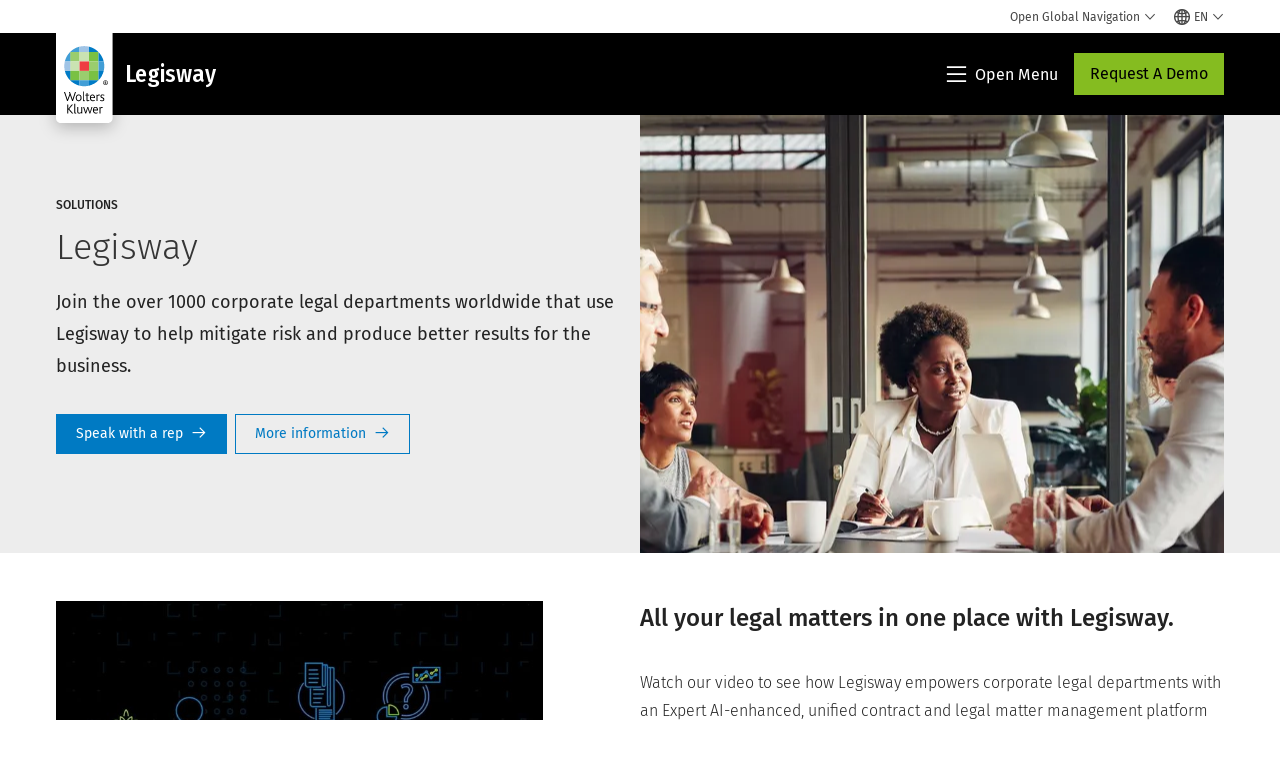

--- FILE ---
content_type: text/html; charset=utf-8
request_url: https://www.wolterskluwer.com/en/solutions/legisway?utm_medium=communications&utm_source=lawdotcom&utm_campaign=grc_elm_multiple-solutions_page-read_legalviewinsightsreport_21.06
body_size: 27784
content:



<!DOCTYPE html>
<!--[if lt IE 7]>      <html class="no-js lt-ie9 lt-ie8 lt-ie7"> <![endif]-->
<!--[if IE 7]>         <html class="no-js lt-ie9 lt-ie8"> <![endif]-->
<!--[if IE 8]>         <html class="no-js lt-ie9"> <![endif]-->
<!--[if gt IE 8]><!-->
<html class="no-js" lang="en">
<!--<![endif]-->
<head>
    <!-- Load only critical fonts synchronusly -->
    <link rel="preload" as="font" href="/-/media/themes/wolterskluwer/oneweb/www/oneweb/fonts/wk-icons/wk-icons-open.woff" crossorigin />
    <link rel="preload" as="font" href="/-/media/themes/wolterskluwer/oneweb/www/oneweb/fonts/wk-icons/wk-icons-filled.woff" crossorigin />

    <!-- Load scripts asynchronusly -->
<script defer src="/-/media/themes/wolterskluwer/oneweb/www/oneweb/scripts/optimized-min.js?rev=e731e11445fe41f3b858fe86a11d18ff&t=20260111T074022Z&hash=E79F58FDF59CA80CCACFC1E8A835FCF6" type="d7b6e93462d3a3c437bf67a3-text/javascript"></script>
    <!-- Load third party scripts asynchronusly -->

    <!-- Load all css files -->
<link rel="stylesheet" as="style"  href="/-/media/feature/experience%20accelerator/bootstrap%204/bootstrap%204/styles/optimized-min.css?rev=c22e259ea8a24a019821dc2e0c1139b2&t=20231129T105033Z&hash=E3F83863AC58D0F469E45354ED97148D" rel="stylesheet" /><link rel="stylesheet" as="style"  href="/-/media/base%20themes/custom%20oneweb%20theme/styles/optimized-min.css?rev=bb59f7f8dcbe472ab16d674fae3f3468&t=20220301T130344Z&hash=D89E7DC6DB5B4A49887C68DE91D651AB" rel="stylesheet" /><link rel="stylesheet" as="style"  href="/-/media/themes/wolterskluwer/oneweb/www/oneweb/styles/optimized-min.css?rev=93d8860f8a694abd99330041d18efa59&t=20260108T123450Z&hash=1965809F264E713D9747F6869E54E095" rel="stylesheet" />
    <link rel="preload" fetchpriority="high" as="image" type="image/webp" href="https://assets.contenthub.wolterskluwer.com/api/public/content/a4d82234add541569861eba19ce1f3d9?v=6175fcc2" imagesrcset="https://assets.contenthub.wolterskluwer.com/api/public/content/a4d82234add541569861eba19ce1f3d9?v=6175fcc2&t=w539l 539w,https://assets.contenthub.wolterskluwer.com/api/public/content/a4d82234add541569861eba19ce1f3d9?v=6175fcc2&t=w719l 719w,https://assets.contenthub.wolterskluwer.com/api/public/content/a4d82234add541569861eba19ce1f3d9?v=6175fcc2&t=w767l 767w,https://assets.contenthub.wolterskluwer.com/api/public/content/a4d82234add541569861eba19ce1f3d9?v=6175fcc2&t=w774l 774w,https://assets.contenthub.wolterskluwer.com/api/public/content/a4d82234add541569861eba19ce1f3d9?v=6175fcc2&t=w854l 854w" imagesizes="539,767,719,774,854">
    
    


    <script type="d7b6e93462d3a3c437bf67a3-text/javascript">
        if (window.location.href.indexOf("fallback=true") > -1) {
            var newUrl = window.location.href.replace("?fallback=true", "").replace("&fallback=true", "");
            history.pushState({}, document.title, newUrl);
        }
    </script>


    <title>Legisway, All-in-One Legal Management Software | Wolters Kluwer</title>




    <link href="/-/media/project/wolterskluwer/oneweb/common/images/logo/favicon.png?rev=939e1a5cbc2d4c8ca7d3dfda28250865&amp;hash=5CDBE3F20B144CE105D8C6ECE75680D2" rel="shortcut icon" />



<meta property="og:description"  content="Take control of your legal information &amp; accelerate your company&#39;s legal performance with all-in-one legal management software. "><meta property="og:image"  content="https://assets.contenthub.wolterskluwer.com/api/public/content/8803cd0eb9794191af323c0c75afd462?v=5c1e1079"><meta property="og:title"  content="Legisway"><meta property="og:url"  content="https://www.wolterskluwer.com/en/solutions/legisway">


<meta  name="description" content="Take control of your legal information &amp; accelerate your company&#39;s legal performance with all-in-one legal management software. "><meta http-equiv="content-language" content="en"/>




<meta property="twitter:image"  content="https://assets.contenthub.wolterskluwer.com/api/public/content/8803cd0eb9794191af323c0c75afd462?v=5c1e1079"><meta property="twitter:description"  content="Take control of your legal information &amp; accelerate your company&#39;s legal performance with all-in-one legal management software. "><meta property="twitter:title"  content="Legisway"><meta property="twitter:card"  content="summary_large_image">

    <meta name="viewport" content="width=device-width, initial-scale=1, maximum-scale=5" />



<script type="d7b6e93462d3a3c437bf67a3-text/javascript">
    var wkPageData = window.wkPageData || {};
    wkPageData.page = {
          pageInfo:
          {
                  pageID: "{16518C93-578F-42BC-BEC9-832F53F4FABC}",
                  pageTitle: "Legisway",
                  pageCreationDate: "2025-07-29",
                  pageFirstPublishDate: "2023-04-06",
                  contentUpdateDate: "2026-01-06",
                  daysSincelLastEdit: "25"
          },

          category:
          {
                 businessUnit: "LR - Legal Software" ,
                 division: "LR" ,
                 allocatedBU: "Legal Software" ,
                 siteSection: "Solutions Directory" ,
                 segments: "Legal Professionals" 
          },

         attributes:
         {
                 pageTemplate: "Solution Suite Page",
                 pageLanguage: "en",
                 audience: "Corporate Counsel|Corporate Secretary",
                 areaOfInterest: "Legal",
                 solutionSuite: "Legisway",
                 funnelStage: "Consideration",
                 role: "Executive leader",
                 topic: "Software Solutions|Needs for efficiency|Evolved Workflows|(Workflow) Automation|Entity Management|Risk Management|SaaS|Teamwork",
                 umbrellaTopics: "Digital transformation|Enterprise software",
                 geoAvailability: "United States"
         }
    };
</script>


        <link rel="alternate" hreflang="en" href="https://www.wolterskluwer.com/en/solutions/legisway" />
        <link rel="alternate" hreflang="fr-FR" href="https://www.wolterskluwer.com/fr-fr/solutions/legisway" />
        <link rel="alternate" hreflang="en-MY" href="https://www.wolterskluwer.com/en-my/solutions/legisway" />
        <link rel="alternate" hreflang="en-CA" href="https://www.wolterskluwer.com/en-ca/solutions/legisway" />
        <link rel="alternate" hreflang="en-AU" href="https://www.wolterskluwer.com/en-au/solutions/legisway" />
        <link rel="alternate" hreflang="zh-TW" href="https://www.wolterskluwer.com/zh-tw/solutions/legisway" />
        <link rel="alternate" hreflang="ja-JP" href="https://www.wolterskluwer.com/ja-jp/solutions/legisway" />
        <link rel="alternate" hreflang="en-SG" href="https://www.wolterskluwer.com/en-sg/solutions/legisway" />
        <link rel="alternate" hreflang="en-HK" href="https://www.wolterskluwer.com/en-hk/solutions/legisway" />
        <link rel="alternate" hreflang="de-DE" href="https://www.wolterskluwer.com/de-de/solutions/legisway" />
        <link rel="alternate" hreflang="en-NZ" href="https://www.wolterskluwer.com/en-nz/solutions/legisway" />
        <link rel="alternate" hreflang="nl-NL" href="https://www.wolterskluwer.com/nl-nl/solutions/legisway" />
        <link rel="alternate" hreflang="hu-HU" href="https://www.wolterskluwer.com/hu-hu/solutions/legisway" />
        <link rel="alternate" hreflang="es-ES" href="https://www.wolterskluwer.com/es-es/solutions/legisway" />
        <link rel="alternate" hreflang="th-TH" href="https://www.wolterskluwer.com/th-th/solutions/legisway" />
        <link rel="alternate" hreflang="vi-VN" href="https://www.wolterskluwer.com/vi-vn/solutions/legisway" />
        <link rel="alternate" hreflang="sv-SE" href="https://www.wolterskluwer.com/sv-se/solutions/legisway" />
        <link rel="alternate" hreflang="es" href="https://www.wolterskluwer.com/es/solutions/legisway" />
        <link rel="alternate" hreflang="fr-CA" href="https://www.wolterskluwer.com/fr-ca/solutions/legisway" />
        <link rel="alternate" hreflang="sk-SK" href="https://www.wolterskluwer.com/sk-sk/solutions/legisway" />
        <link rel="alternate" hreflang="pt-BR" href="https://www.wolterskluwer.com/pt-br/solutions/legisway" />
        <link rel="alternate" hreflang="pl-PL" href="https://www.wolterskluwer.com/pl-pl/solutions/legisway" />
        <link rel="alternate" hreflang="ro-RO" href="https://www.wolterskluwer.com/ro-ro/solutions/legisway" />
        <link rel="alternate" hreflang="en-GB" href="https://www.wolterskluwer.com/en-gb/solutions/legisway" />
        <link rel="alternate" hreflang="nl-BE" href="https://www.wolterskluwer.com/nl-be/solutions/legisway" />
        <link rel="alternate" hreflang="nb-NO" href="https://www.wolterskluwer.com/nb-no/solutions/legisway" />
        <link rel="alternate" hreflang="pt-PT" href="https://www.wolterskluwer.com/pt-pt/solutions/legisway" />
        <link rel="alternate" hreflang="en-IN" href="https://www.wolterskluwer.com/en-in/solutions/legisway" />
        <link rel="alternate" hreflang="it-IT" href="https://www.wolterskluwer.com/it-it/solutions/legisway" />
        <link rel="alternate" hreflang="ko-KR" href="https://www.wolterskluwer.com/ko-kr/solutions/legisway" />
        <link rel="alternate" hreflang="fr-BE" href="https://www.wolterskluwer.com/fr-be/solutions/legisway" />
        <link rel="alternate" hreflang="en-PH" href="https://www.wolterskluwer.com/en-ph/solutions/legisway" />
        <link rel="alternate" hreflang="cs-CZ" href="https://www.wolterskluwer.com/cs-cz/solutions/legisway" />
        <link rel="alternate" hreflang="x-default" href="https://www.wolterskluwer.com/en/solutions/legisway" />
    <link rel="canonical" href="https://www.wolterskluwer.com/en/solutions/legisway" />


<!-- Google Tag Manager --><script data-xp-off type="d7b6e93462d3a3c437bf67a3-text/javascript">(function(w,d,s,l,i){w[l]=w[l]||[];w[l].push({'gtm.start':new Date().getTime(),event:'gtm.js'});var f=d.getElementsByTagName(s)[0],j=d.createElement(s),dl=l!='dataLayer'?'&l='+l:'';j.async=true;j.src='https://www.googletagmanager.com/gtm.js?id='+i+dl;f.parentNode.insertBefore(j,f);})(window,document,'script','dataLayer','GTM-53VFLLN');</script><!-- End Google Tag Manager -->

<!-- OneTrust Cookies Consent Notice start for wolterskluwer.com -->
<script src="https://cdn.cookielaw.org/scripttemplates/otSDKStub.js" data-document-language="true" type="d7b6e93462d3a3c437bf67a3-text/javascript" charset="UTF-8" data-domain-script="9ecb427c-f876-4779-aeff-62bba4f8889f" async defer>
</script>
<script type="d7b6e93462d3a3c437bf67a3-text/javascript">
function OptanonWrapper() { }
</script>
<!-- OneTrust Cookies Consent Notice end for wolterskluwer.com -->

<!-- Custom JS for OneTrust  -->
<script type="d7b6e93462d3a3c437bf67a3-text/javascript">
	function waitForCookieBanner(selector, callback){
	  var timesRun = 0;
	  var waitInterval = setInterval(function(){
		  timesRun += 1;
		  if(timesRun === 500){
			  clearInterval(waitInterval);
		  }
		  if(document.querySelector(selector)){
			  clearInterval(waitInterval);
			  callback();
		  }
	  }, 10);
	};
	window.addEventListener('load', () => {
		waitForCookieBanner("#onetrust-banner-sdk", function(){
			if(document.querySelector(".ot-sdk-container").offsetHeight>0){
				document.querySelector(".onetrust-pc-dark-filter").style ='display : block !important';
			};
			var closeButton = document.querySelector("#close-pc-btn-handler");
			closeButton.addEventListener('click',()=>{
				if(document.querySelector(".ot-sdk-container").offsetHeight>0){
					document.querySelector(".onetrust-pc-dark-filter").classList.add("ot-hide");
					document.querySelector(".onetrust-pc-dark-filter").classList.add("display-overlay");
				}
			});
			var allButtons = document.querySelectorAll("#onetrust-reject-all-handler,#onetrust-accept-btn-handler,#accept-recommended-btn-handler,.ot-pc-refuse-all-handler,.save-preference-btn-handler");
						allButtons.forEach((button)=>{
						button.addEventListener('click',()=>{
							document.querySelector(".onetrust-pc-dark-filter").classList.remove("display-overlay");
					});
				});
		});
	});
</script>

    <link rel="preconnect" href="https://www.gstatic.com" />
    <link rel="preconnect" href="https://fonts.googleapis.com" />
    <link rel="preconnect" href="https://fonts.gstatic.com" />
    <link rel="preconnect" href="https://www.google-analytics.com" />
    <link rel="preconnect" href="https://www.googletagmanager.com" /><script optanon-category="C0003" type="d7b6e93462d3a3c437bf67a3-text/javascript">
window.addEventListener('OneTrustGroupsUpdated', (event) => {
    if (!event.detail.includes("C0003")) return;
    
    const dbpr = 100;
    if (Math.random() * 100 <= 100 - dbpr) return;
    
    const d = "dbbRum";
    const w = window;
    const doc = document;
    
    // Initialize dbbRum array
    w[d] = w[d] || [];
    w[d].push(["presampling", dbpr]);
    
    // Add error listeners
    ["error", "unhandledrejection"].forEach(type => {
        addEventListener(type, e => w[d].push([type, e]));
    });
    
    // Load DebugBear script
    const script = doc.createElement("script");
    script.async = true;
    script.src = "https://cdn.debugbear.com/jmOsAXsjNi5L.js";
    doc.head.appendChild(script);
    
    // Add page data if available
    if (window.wkPageData?.page?.category) {
        const { division, businessUnit } = window.wkPageData.page.category;
        if (division) w[d].push(["tag1", division]);
        if (businessUnit) w[d].push(["tag2", businessUnit]);
    }
	if (window.wkPageData?.page?.attributes) {
        const { pageTemplate } = window.wkPageData.page.attributes;
        if (pageTemplate) w[d].push(["tag3", pageTemplate]);
    }
});
</script>

<script optanon-category="C0003" type="d7b6e93462d3a3c437bf67a3-text/javascript">
window.addEventListener('OneTrustGroupsUpdated', function(event) {
    if (!event.detail.includes("C0003")) { 
        return;
    }

    if (document.querySelector('script[src^="//cdn.mouseflow.com/projects"]')) {
        console.log("Mouseflow script is already loaded.");
        return;
    }

    (function() {
        var PROJECT_ID = "0adf4ddb-d4ab-44cf-a6be-368c4dc5b1c1";
        var mf = document.createElement("script");
        mf.type = "text/javascript"; 
        mf.async = true;
        mf.src = `//cdn.mouseflow.com/projects/${PROJECT_ID}.js`; // Use template literals
        mf.setAttribute("crossorigin", "anonymous");
        document.getElementsByTagName("head")[0].appendChild(mf);

        mf.onload = function() {
            const userData = wkPageData.page.category; 
            if (typeof _mfq !== "undefined" && userData) {
                Object.keys(userData).forEach((key, index) => {
                    _mfq.push(["setVariable", index, key, userData[key]]);
                });
            } else {
                console.log("Mouseflow is not initialized or no user data available.");
            }
        };
    })();
});
</script>


<!-- Site Name -->


<!-- Logos -->


<!-- Social Profile Links -->


<!-- Breadcrumbs -->
<script type="application/ld+json">{"@type":"BreadcrumbList","itemListElement":[{"position":1,"item":{"@id":"https://www.wolterskluwer.com/en","name":"Home"},"@type":"ListItem"},{"position":2,"item":{"@id":"https://www.wolterskluwer.com/en/solutions","name":"Solutions"},"@type":"ListItem"},{"position":3,"item":{"@id":"https://www.wolterskluwer.com/en/solutions/legisway","name":"Legisway"},"@type":"ListItem"}],"@context":"https://schema.org"}</script>

<!-- Page related info -->


<!-- Featured Video -->

<!-- Faq Page info -->


<!-- Video Carousel -->


<!-- Video -->
<script type="application/ld+json">[{"@type":"VideoObject","name":"Video","description":"","thumbnailUrl":["https://assets.contenthub.wolterskluwer.com/api/public/content/3079600-legisway-solution-video-and-expert-ai-thumbnail-fcfc13f1fc?v=e29dcfdc"],"uploadDate":"2026-01-06T20:53:29+00:00","@context":"https://schema.org"},{"@type":"VideoObject","name":"","description":"","thumbnailUrl":["https://assets.contenthub.wolterskluwer.com/api/public/content/2168472-contract-auditing-has-never-been-faster-video-thumbnail-683b39a58c?v=e2fbbc98"],"uploadDate":"2024-02-27T09:31:25+00:00","@context":"https://schema.org"},{"@type":"VideoObject","name":"","description":"","thumbnailUrl":[],"uploadDate":"","@context":"https://schema.org"}]</script>

<!-- Profile Page Schema-->


<!-- Organization    -->


<!-- Potential Action    -->


<!-- Product Properties    -->





</head>
<body class="not-article-page default-device bodyclass" data-grecaptcha="6Lf6x-MUAAAAAATFy_Zy7Y9FezDcp0kmycrG1taQ">
    


<!-- Google Tag Manager (noscript) --><noscript data-xp-off><iframe src="https://www.googletagmanager.com/ns.html?id=GTM-53VFLLN" height="0" width="0" style="display:none;visibility:hidden"></iframe></noscript><!-- End Google Tag Manager (noscript) -->

<div class="site-name" data-site-name="www"></div>

   <script data-xp-off type="d7b6e93462d3a3c437bf67a3-text/javascript">
            // Get cookie function to check existing cookie name
            var getCookie = function(name) {
                var value = "; " + document.cookie;
                var parts = value.split("; " + name + "=");
                if (parts.length == 2) return parts.pop().split(";").shift();
            };
        	
          var urlComposer = function(lang) {
                var u = window.location;
                var path = u.pathname.replace(/(\/[a-z]{2}[-][a-zA-Z]{2})|(\/en$)|(en\/)/g, '');
                path = path.substr(0, 1) !== "/" ? "/"+path : path;
               return u.origin+lang+path;
            }
            
        
            function udtCookieboxClosed() {
                if (typeof udt !== "undefined") {
                    var consent = udt.Choices;
                    // Check for cookie presence
                    var cookieVal = getCookie('UserDataTrustConsent');        
                    
                }
            }
    </script>
    
<!-- #wrapper -->
<div id="wrapper">
    <!-- #header -->
    <header>
        <div id="header" class="container-fluid">
            <div class="row">
<div class="component plain-html col-12">
    <div class="component-content">
    <div class="skip-to-nav-wrapper">
        <a class="skip-nav-link" href="#main-content" aria-label="Skip to Main Content">Skip to main</a>
    </div>    </div>
</div>        <div id="alert-bar" class="alert-wrapper hide">
            <div>
                <div class="row"></div>
            </div>
            <div class="alert-bar language-alert false" role="alert">
                <div class="alert-bar-wrapper">
                            <img alt="alert-icon" src="https://assets.contenthub.wolterskluwer.com/api/public/content/f3d6188f99544aa9b6ed8cd95f76ffc4.svg?v=e6f18377" />
                    <div class="alert-title">
                        Only limited material is available in the selected language.&nbsp;<a href="/en">All content is available on the global site.</a>
                    </div>
                    <button title="Close Button" class="close-alert" data-action="language">
                        <span class="sr-only">Close</span>
                    </button>
                </div>
            </div>
            <div>
                <div class="row"></div>
            </div>
        </div>



<div class="component row-splitter">
        <div class="container-fluid">
            <div >
                <div class="row">


<div class="component row-splitter">
        <div class="container-fluid">
            <div >
                <div class="row">


<!--Placeholder for hat/breadcrumbs-->
<!-- Navigation Menu -->


    <div class="globalnavhat  section-nav-present">
        <div class="global-menu-trigger-wrapper">
            <button class="global-menu-toggle" data-open-label="Open Global Navigation" data-close-label="Close Global Navigation"><span class="button-label">Open Global Navigation</span><i class="wk-icon-chevron-down" aria-hidden="true"></i></button>
            <div class="languageselector_wrapper">
                <div class="row">


    <div class="component language-selector-component">
        <div class="component-content">
                <button class="language-selector-button" aria-label="Select language and country" aria-haspopup="true" aria-expanded="false" aria-controls="language-selector"><i aria-hidden="true" title="globe" class="wk-icon-globe"></i>  <p class="current-language">EN</p> <i class="wk-icon-chevron-down" aria-hidden="true"></i> </button>
                <div class="component tabs language-selector-modal" id="language-selector">
                    <div class="component-content">
                        <div class="language-selector-heading-text"><p style="text-align: center;">Visit our <a href="https://www.wolterskluwer.com/en">global site</a> in English, or select an alternative location or language below</p></div>
                        <div class="tabs-inner">
                            <ul class="tabs-heading">
                                    <li tabindex="0">
                                        <div>
                                            <div class="row">
                                                <div class="component content">
                                                    <div class="component-content">
                                                        <div class="field-heading" data-dm-wk="tabshorizontal.button">
                                                            Americas
                                                        </div>
                                                    </div>
                                                </div>
                                            </div>
                                        </div>
                                    </li>
                                    <li tabindex="0">
                                        <div>
                                            <div class="row">
                                                <div class="component content">
                                                    <div class="component-content">
                                                        <div class="field-heading" data-dm-wk="tabshorizontal.button">
                                                            Europe
                                                        </div>
                                                    </div>
                                                </div>
                                            </div>
                                        </div>
                                    </li>
                                    <li tabindex="0">
                                        <div>
                                            <div class="row">
                                                <div class="component content">
                                                    <div class="component-content">
                                                        <div class="field-heading" data-dm-wk="tabshorizontal.button">
                                                            Asia &amp; Pacific
                                                        </div>
                                                    </div>
                                                </div>
                                            </div>
                                        </div>
                                    </li>
                            </ul>
                            <div class="tabs-container">
                                    <div class="tab">
                                        <div class="row">
                                            <div class="row component column-splitter">
                                                    <div class="col-12 col-md-3">
                                                        <div class="row">


<div class="component link-list">
    <div class="component-content">
        <h3 class="language-selector-modal__country-name">Brazil</h3>

            <div class="language-selector-modal__page">
                <span class="language-selector-modal__page-name">Home page:</span>
                <ul>

                        <li>
                            <div class="field-link">
                                    <a href="/pt-br" data-variantfieldname="Link">Portuguese</a>
                            </div>
                        </li>
                </ul>
            </div>
            <div class="language-selector-modal__page">
                <span class="language-selector-modal__page-name">Current Page:</span>
                <ul>

                        <li>
                            <div class="field-link">
                                    <a href="/pt-br/solutions/legisway" data-variantfieldname="Link">Portuguese</a>
                            </div>
                        </li>
                </ul>
            </div>
    </div>
</div>
                                                        </div>
                                                    </div>
                                                    <div class="col-12 col-md-3">
                                                        <div class="row">


<div class="component link-list">
    <div class="component-content">
        <h3 class="language-selector-modal__country-name">Canada</h3>

            <div class="language-selector-modal__page">
                <span class="language-selector-modal__page-name">Home page:</span>
                <ul>

                        <li>
                            <div class="field-link">
                                    <a href="/en-ca" data-variantfieldname="Link">English</a>
                            </div>
                        </li>
                        <li>
                            <div class="field-link">
                                    <a href="/fr-ca" data-variantfieldname="Link">French</a>
                            </div>
                        </li>
                </ul>
            </div>
            <div class="language-selector-modal__page">
                <span class="language-selector-modal__page-name">Current Page:</span>
                <ul>

                        <li>
                            <div class="field-link">
                                    <a href="/en-ca/solutions/legisway" data-variantfieldname="Link">English</a>
                            </div>
                        </li>
                        <li>
                            <div class="field-link">
                                    <a href="/fr-ca/solutions/legisway" data-variantfieldname="Link">French</a>
                            </div>
                        </li>
                </ul>
            </div>
    </div>
</div>
                                                        </div>
                                                    </div>
                                                    <div class="col-12 col-md-3">
                                                        <div class="row">


<div class="component link-list">
    <div class="component-content">
        <h3 class="language-selector-modal__country-name">Latin America</h3>

            <div class="language-selector-modal__page">
                <span class="language-selector-modal__page-name">Home page:</span>
                <ul>

                        <li>
                            <div class="field-link">
                                    <a href="/es" data-variantfieldname="Link">Spanish</a>
                            </div>
                        </li>
                </ul>
            </div>
            <div class="language-selector-modal__page">
                <span class="language-selector-modal__page-name">Current Page:</span>
                <ul>

                        <li>
                            <div class="field-link">
                                    <a href="/es/solutions/legisway" data-variantfieldname="Link">Spanish</a>
                            </div>
                        </li>
                </ul>
            </div>
    </div>
</div>
                                                        </div>
                                                    </div>
                                                    <div class="col-12 col-md-3">
                                                        <div class="row">


<div class="component link-list">
    <div class="component-content">
        <h3 class="language-selector-modal__country-name">United States</h3>

            <div class="language-selector-modal__page">
                <span class="language-selector-modal__page-name">Home page:</span>
                <ul>

                        <li>
                            <div class="field-link">
                                    <a href="/en" data-variantfieldname="Link">English</a>
                            </div>
                        </li>
                </ul>
            </div>
            <div class="language-selector-modal__page">
                <span class="language-selector-modal__page-name">Current Page:</span>
                <ul>

                        <li>
                            <div class="field-link">
                                    <a href="/en/solutions/legisway" data-variantfieldname="Link">English</a>
                            </div>
                        </li>
                </ul>
            </div>
    </div>
</div>
                                                        </div>
                                                    </div>
                                            </div>
                                        </div>
                                    </div>
                                    <div class="tab">
                                        <div class="row">
                                            <div class="row component column-splitter">
                                                    <div class="col-12 col-md-3">
                                                        <div class="row">


<div class="component link-list">
    <div class="component-content">
        <h3 class="language-selector-modal__country-name">Belgium</h3>

            <div class="language-selector-modal__page">
                <span class="language-selector-modal__page-name">Home page:</span>
                <ul>

                        <li>
                            <div class="field-link">
                                    <a href="/nl-be" data-variantfieldname="Link">Dutch</a>
                            </div>
                        </li>
                        <li>
                            <div class="field-link">
                                    <a href="/fr-be" data-variantfieldname="Link">French</a>
                            </div>
                        </li>
                </ul>
            </div>
            <div class="language-selector-modal__page">
                <span class="language-selector-modal__page-name">Current Page:</span>
                <ul>

                        <li>
                            <div class="field-link">
                                    <a href="/nl-be/solutions/legisway" data-variantfieldname="Link">Dutch</a>
                            </div>
                        </li>
                        <li>
                            <div class="field-link">
                                    <a href="/fr-be/solutions/legisway" data-variantfieldname="Link">French</a>
                            </div>
                        </li>
                </ul>
            </div>
    </div>
</div>
                                                        </div>
                                                    </div>
                                                    <div class="col-12 col-md-3">
                                                        <div class="row">


<div class="component link-list">
    <div class="component-content">
        <h3 class="language-selector-modal__country-name">Czech Republic</h3>

            <div class="language-selector-modal__page">
                <span class="language-selector-modal__page-name">Home page:</span>
                <ul>

                        <li>
                            <div class="field-link">
                                    <a href="/cs-cz" data-variantfieldname="Link">Czech</a>
                            </div>
                        </li>
                </ul>
            </div>
            <div class="language-selector-modal__page">
                <span class="language-selector-modal__page-name">Current Page:</span>
                <ul>

                        <li>
                            <div class="field-link">
                                    <a href="/cs-cz/solutions/legisway" data-variantfieldname="Link">Czech</a>
                            </div>
                        </li>
                </ul>
            </div>
    </div>
</div>
                                                        </div>
                                                    </div>
                                                    <div class="col-12 col-md-3">
                                                        <div class="row">


<div class="component link-list">
    <div class="component-content">
        <h3 class="language-selector-modal__country-name">Denmark</h3>

            <div class="language-selector-modal__page">
                <span class="language-selector-modal__page-name">Home page:</span>
                <ul>

                        <li>
                            <div class="field-link">
                                    <a href="/da-dk" data-variantfieldname="Link">Denmark</a>
                            </div>
                        </li>
                </ul>
            </div>
    </div>
</div>
                                                        </div>
                                                    </div>
                                                    <div class="col-12 col-md-3">
                                                        <div class="row">


<div class="component link-list">
    <div class="component-content">
        <h3 class="language-selector-modal__country-name">France</h3>

            <div class="language-selector-modal__page">
                <span class="language-selector-modal__page-name">Home page:</span>
                <ul>

                        <li>
                            <div class="field-link">
                                    <a href="/fr-fr" data-variantfieldname="Link">French</a>
                            </div>
                        </li>
                </ul>
            </div>
            <div class="language-selector-modal__page">
                <span class="language-selector-modal__page-name">Current Page:</span>
                <ul>

                        <li>
                            <div class="field-link">
                                    <a href="/fr-fr/solutions/legisway" data-variantfieldname="Link">French</a>
                            </div>
                        </li>
                </ul>
            </div>
    </div>
</div>
                                                        </div>
                                                    </div>
                                                    <div class="col-12 col-md-3">
                                                        <div class="row">


<div class="component link-list">
    <div class="component-content">
        <h3 class="language-selector-modal__country-name">Germany</h3>

            <div class="language-selector-modal__page">
                <span class="language-selector-modal__page-name">Home page:</span>
                <ul>

                        <li>
                            <div class="field-link">
                                    <a href="/de-de" data-variantfieldname="Link">German</a>
                            </div>
                        </li>
                </ul>
            </div>
            <div class="language-selector-modal__page">
                <span class="language-selector-modal__page-name">Current Page:</span>
                <ul>

                        <li>
                            <div class="field-link">
                                    <a href="/de-de/solutions/legisway" data-variantfieldname="Link">German</a>
                            </div>
                        </li>
                </ul>
            </div>
    </div>
</div>
                                                        </div>
                                                    </div>
                                                    <div class="col-12 col-md-3">
                                                        <div class="row">


<div class="component link-list">
    <div class="component-content">
        <h3 class="language-selector-modal__country-name">Hungary</h3>

            <div class="language-selector-modal__page">
                <span class="language-selector-modal__page-name">Home page:</span>
                <ul>

                        <li>
                            <div class="field-link">
                                    <a href="/hu-hu" data-variantfieldname="Link">Hungarian</a>
                            </div>
                        </li>
                </ul>
            </div>
            <div class="language-selector-modal__page">
                <span class="language-selector-modal__page-name">Current Page:</span>
                <ul>

                        <li>
                            <div class="field-link">
                                    <a href="/hu-hu/solutions/legisway" data-variantfieldname="Link">Hungarian</a>
                            </div>
                        </li>
                </ul>
            </div>
    </div>
</div>
                                                        </div>
                                                    </div>
                                                    <div class="col-12 col-md-3">
                                                        <div class="row">


<div class="component link-list">
    <div class="component-content">
        <h3 class="language-selector-modal__country-name">Italy</h3>

            <div class="language-selector-modal__page">
                <span class="language-selector-modal__page-name">Home page:</span>
                <ul>

                        <li>
                            <div class="field-link">
                                    <a href="/it-it" data-variantfieldname="Link">Italian</a>
                            </div>
                        </li>
                </ul>
            </div>
            <div class="language-selector-modal__page">
                <span class="language-selector-modal__page-name">Current Page:</span>
                <ul>

                        <li>
                            <div class="field-link">
                                    <a href="/it-it/solutions/legisway" data-variantfieldname="Link">Italian</a>
                            </div>
                        </li>
                </ul>
            </div>
    </div>
</div>
                                                        </div>
                                                    </div>
                                                    <div class="col-12 col-md-3">
                                                        <div class="row">


<div class="component link-list">
    <div class="component-content">
        <h3 class="language-selector-modal__country-name">Netherlands</h3>

            <div class="language-selector-modal__page">
                <span class="language-selector-modal__page-name">Home page:</span>
                <ul>

                        <li>
                            <div class="field-link">
                                    <a href="/nl-nl" data-variantfieldname="Link">Dutch</a>
                            </div>
                        </li>
                </ul>
            </div>
            <div class="language-selector-modal__page">
                <span class="language-selector-modal__page-name">Current Page:</span>
                <ul>

                        <li>
                            <div class="field-link">
                                    <a href="/nl-nl/solutions/legisway" data-variantfieldname="Link">Dutch</a>
                            </div>
                        </li>
                </ul>
            </div>
    </div>
</div>
                                                        </div>
                                                    </div>
                                                    <div class="col-12 col-md-3">
                                                        <div class="row">


<div class="component link-list">
    <div class="component-content">
        <h3 class="language-selector-modal__country-name">Norway</h3>

            <div class="language-selector-modal__page">
                <span class="language-selector-modal__page-name">Home page:</span>
                <ul>

                        <li>
                            <div class="field-link">
                                    <a href="/nb-no" data-variantfieldname="Link">Norwegian</a>
                            </div>
                        </li>
                </ul>
            </div>
            <div class="language-selector-modal__page">
                <span class="language-selector-modal__page-name">Current Page:</span>
                <ul>

                        <li>
                            <div class="field-link">
                                    <a href="/nb-no/solutions/legisway" data-variantfieldname="Link">Norwegian</a>
                            </div>
                        </li>
                </ul>
            </div>
    </div>
</div>
                                                        </div>
                                                    </div>
                                                    <div class="col-12 col-md-3">
                                                        <div class="row">


<div class="component link-list">
    <div class="component-content">
        <h3 class="language-selector-modal__country-name">Poland</h3>

            <div class="language-selector-modal__page">
                <span class="language-selector-modal__page-name">Home page:</span>
                <ul>

                        <li>
                            <div class="field-link">
                                    <a href="/pl-pl" data-variantfieldname="Link">Polish</a>
                            </div>
                        </li>
                </ul>
            </div>
            <div class="language-selector-modal__page">
                <span class="language-selector-modal__page-name">Current Page:</span>
                <ul>

                        <li>
                            <div class="field-link">
                                    <a href="/pl-pl/solutions/legisway" data-variantfieldname="Link">Polish</a>
                            </div>
                        </li>
                </ul>
            </div>
    </div>
</div>
                                                        </div>
                                                    </div>
                                                    <div class="col-12 col-md-3">
                                                        <div class="row">


<div class="component link-list">
    <div class="component-content">
        <h3 class="language-selector-modal__country-name">Portugal</h3>

            <div class="language-selector-modal__page">
                <span class="language-selector-modal__page-name">Home page:</span>
                <ul>

                        <li>
                            <div class="field-link">
                                    <a href="/pt-pt" data-variantfieldname="Link">Portuguese</a>
                            </div>
                        </li>
                </ul>
            </div>
            <div class="language-selector-modal__page">
                <span class="language-selector-modal__page-name">Current Page:</span>
                <ul>

                        <li>
                            <div class="field-link">
                                    <a href="/pt-pt/solutions/legisway" data-variantfieldname="Link">Portuguese</a>
                            </div>
                        </li>
                </ul>
            </div>
    </div>
</div>
                                                        </div>
                                                    </div>
                                                    <div class="col-12 col-md-3">
                                                        <div class="row">


<div class="component link-list">
    <div class="component-content">
        <h3 class="language-selector-modal__country-name">Romania</h3>

            <div class="language-selector-modal__page">
                <span class="language-selector-modal__page-name">Home page:</span>
                <ul>

                        <li>
                            <div class="field-link">
                                    <a href="/ro-ro" data-variantfieldname="Link">Romanian</a>
                            </div>
                        </li>
                </ul>
            </div>
            <div class="language-selector-modal__page">
                <span class="language-selector-modal__page-name">Current Page:</span>
                <ul>

                        <li>
                            <div class="field-link">
                                    <a href="/ro-ro/solutions/legisway" data-variantfieldname="Link">Romanian</a>
                            </div>
                        </li>
                </ul>
            </div>
    </div>
</div>
                                                        </div>
                                                    </div>
                                                    <div class="col-12 col-md-3">
                                                        <div class="row">


<div class="component link-list">
    <div class="component-content">
        <h3 class="language-selector-modal__country-name">Slovakia</h3>

            <div class="language-selector-modal__page">
                <span class="language-selector-modal__page-name">Home page:</span>
                <ul>

                        <li>
                            <div class="field-link">
                                    <a href="/sk-sk" data-variantfieldname="Link">Slovak</a>
                            </div>
                        </li>
                </ul>
            </div>
            <div class="language-selector-modal__page">
                <span class="language-selector-modal__page-name">Current Page:</span>
                <ul>

                        <li>
                            <div class="field-link">
                                    <a href="/sk-sk/solutions/legisway" data-variantfieldname="Link">Slovak</a>
                            </div>
                        </li>
                </ul>
            </div>
    </div>
</div>
                                                        </div>
                                                    </div>
                                                    <div class="col-12 col-md-3">
                                                        <div class="row">


<div class="component link-list">
    <div class="component-content">
        <h3 class="language-selector-modal__country-name">Spain</h3>

            <div class="language-selector-modal__page">
                <span class="language-selector-modal__page-name">Home page:</span>
                <ul>

                        <li>
                            <div class="field-link">
                                    <a href="/es-es" data-variantfieldname="Link">Spanish</a>
                            </div>
                        </li>
                </ul>
            </div>
            <div class="language-selector-modal__page">
                <span class="language-selector-modal__page-name">Current Page:</span>
                <ul>

                        <li>
                            <div class="field-link">
                                    <a href="/es-es/solutions/legisway" data-variantfieldname="Link">Spanish</a>
                            </div>
                        </li>
                </ul>
            </div>
    </div>
</div>
                                                        </div>
                                                    </div>
                                                    <div class="col-12 col-md-3">
                                                        <div class="row">


<div class="component link-list">
    <div class="component-content">
        <h3 class="language-selector-modal__country-name">Sweden</h3>

            <div class="language-selector-modal__page">
                <span class="language-selector-modal__page-name">Home page:</span>
                <ul>

                        <li>
                            <div class="field-link">
                                    <a href="/sv-se" data-variantfieldname="Link">Swedish</a>
                            </div>
                        </li>
                </ul>
            </div>
            <div class="language-selector-modal__page">
                <span class="language-selector-modal__page-name">Current Page:</span>
                <ul>

                        <li>
                            <div class="field-link">
                                    <a href="/sv-se/solutions/legisway" data-variantfieldname="Link">Swedish</a>
                            </div>
                        </li>
                </ul>
            </div>
    </div>
</div>
                                                        </div>
                                                    </div>
                                                    <div class="col-12 col-md-3">
                                                        <div class="row">


<div class="component link-list">
    <div class="component-content">
        <h3 class="language-selector-modal__country-name">United Kingdom</h3>

            <div class="language-selector-modal__page">
                <span class="language-selector-modal__page-name">Home page:</span>
                <ul>

                        <li>
                            <div class="field-link">
                                    <a href="/en-gb" data-variantfieldname="Link">English</a>
                            </div>
                        </li>
                </ul>
            </div>
            <div class="language-selector-modal__page">
                <span class="language-selector-modal__page-name">Current Page:</span>
                <ul>

                        <li>
                            <div class="field-link">
                                    <a href="/en-gb/solutions/legisway" data-variantfieldname="Link">English</a>
                            </div>
                        </li>
                </ul>
            </div>
    </div>
</div>
                                                        </div>
                                                    </div>
                                            </div>
                                        </div>
                                    </div>
                                    <div class="tab">
                                        <div class="row">
                                            <div class="row component column-splitter">
                                                    <div class="col-12 col-md-3">
                                                        <div class="row">


<div class="component link-list">
    <div class="component-content">
        <h3 class="language-selector-modal__country-name">Australia</h3>

            <div class="language-selector-modal__page">
                <span class="language-selector-modal__page-name">Home page:</span>
                <ul>

                        <li>
                            <div class="field-link">
                                    <a href="/en-au" data-variantfieldname="Link">English</a>
                            </div>
                        </li>
                </ul>
            </div>
            <div class="language-selector-modal__page">
                <span class="language-selector-modal__page-name">Current Page:</span>
                <ul>

                        <li>
                            <div class="field-link">
                                    <a href="/en-au/solutions/legisway" data-variantfieldname="Link">English</a>
                            </div>
                        </li>
                </ul>
            </div>
    </div>
</div>
                                                        </div>
                                                    </div>
                                                    <div class="col-12 col-md-3">
                                                        <div class="row">


<div class="component link-list">
    <div class="component-content">
        <h3 class="language-selector-modal__country-name">China</h3>

            <div class="language-selector-modal__page">
                <span class="language-selector-modal__page-name">Home page:</span>
                <ul>

                        <li>
                            <div class="field-link">
                                    <a href="https://www.wolterskluwer.cn" data-variantfieldname="Link" target="_blank" rel="noopener noreferrer">Simplified Chinese</a>
                            </div>
                        </li>
                </ul>
            </div>
    </div>
</div>
                                                        </div>
                                                    </div>
                                                    <div class="col-12 col-md-3">
                                                        <div class="row">


<div class="component link-list">
    <div class="component-content">
        <h3 class="language-selector-modal__country-name">Hong Kong</h3>

            <div class="language-selector-modal__page">
                <span class="language-selector-modal__page-name">Home page:</span>
                <ul>

                        <li>
                            <div class="field-link">
                                    <a href="/en-hk" data-variantfieldname="Link">English</a>
                            </div>
                        </li>
                </ul>
            </div>
            <div class="language-selector-modal__page">
                <span class="language-selector-modal__page-name">Current Page:</span>
                <ul>

                        <li>
                            <div class="field-link">
                                    <a href="/en-hk/solutions/legisway" data-variantfieldname="Link">English</a>
                            </div>
                        </li>
                </ul>
            </div>
    </div>
</div>
                                                        </div>
                                                    </div>
                                                    <div class="col-12 col-md-3">
                                                        <div class="row">


<div class="component link-list">
    <div class="component-content">
        <h3 class="language-selector-modal__country-name">India</h3>

            <div class="language-selector-modal__page">
                <span class="language-selector-modal__page-name">Home page:</span>
                <ul>

                        <li>
                            <div class="field-link">
                                    <a href="/en-in" data-variantfieldname="Link">English</a>
                            </div>
                        </li>
                </ul>
            </div>
            <div class="language-selector-modal__page">
                <span class="language-selector-modal__page-name">Current Page:</span>
                <ul>

                        <li>
                            <div class="field-link">
                                    <a href="/en-in/solutions/legisway" data-variantfieldname="Link">English</a>
                            </div>
                        </li>
                </ul>
            </div>
    </div>
</div>
                                                        </div>
                                                    </div>
                                                    <div class="col-12 col-md-3">
                                                        <div class="row">


<div class="component link-list">
    <div class="component-content">
        <h3 class="language-selector-modal__country-name">Japan</h3>

            <div class="language-selector-modal__page">
                <span class="language-selector-modal__page-name">Home page:</span>
                <ul>

                        <li>
                            <div class="field-link">
                                    <a href="/ja-jp" data-variantfieldname="Link">Japanese</a>
                            </div>
                        </li>
                </ul>
            </div>
            <div class="language-selector-modal__page">
                <span class="language-selector-modal__page-name">Current Page:</span>
                <ul>

                        <li>
                            <div class="field-link">
                                    <a href="/ja-jp/solutions/legisway" data-variantfieldname="Link">Japanese</a>
                            </div>
                        </li>
                </ul>
            </div>
    </div>
</div>
                                                        </div>
                                                    </div>
                                                    <div class="col-12 col-md-3">
                                                        <div class="row">


<div class="component link-list">
    <div class="component-content">
        <h3 class="language-selector-modal__country-name">Malaysia</h3>

            <div class="language-selector-modal__page">
                <span class="language-selector-modal__page-name">Home page:</span>
                <ul>

                        <li>
                            <div class="field-link">
                                    <a href="/en-my" data-variantfieldname="Link">English</a>
                            </div>
                        </li>
                </ul>
            </div>
            <div class="language-selector-modal__page">
                <span class="language-selector-modal__page-name">Current Page:</span>
                <ul>

                        <li>
                            <div class="field-link">
                                    <a href="/en-my/solutions/legisway" data-variantfieldname="Link">English</a>
                            </div>
                        </li>
                </ul>
            </div>
    </div>
</div>
                                                        </div>
                                                    </div>
                                                    <div class="col-12 col-md-3">
                                                        <div class="row">


<div class="component link-list">
    <div class="component-content">
        <h3 class="language-selector-modal__country-name">New Zealand</h3>

            <div class="language-selector-modal__page">
                <span class="language-selector-modal__page-name">Home page:</span>
                <ul>

                        <li>
                            <div class="field-link">
                                    <a href="/en-nz" data-variantfieldname="Link">English</a>
                            </div>
                        </li>
                </ul>
            </div>
            <div class="language-selector-modal__page">
                <span class="language-selector-modal__page-name">Current Page:</span>
                <ul>

                        <li>
                            <div class="field-link">
                                    <a href="/en-nz/solutions/legisway" data-variantfieldname="Link">English</a>
                            </div>
                        </li>
                </ul>
            </div>
    </div>
</div>
                                                        </div>
                                                    </div>
                                                    <div class="col-12 col-md-3">
                                                        <div class="row">


<div class="component link-list">
    <div class="component-content">
        <h3 class="language-selector-modal__country-name">Philippines</h3>

            <div class="language-selector-modal__page">
                <span class="language-selector-modal__page-name">Home page:</span>
                <ul>

                        <li>
                            <div class="field-link">
                                    <a href="/en-ph" data-variantfieldname="Link">English</a>
                            </div>
                        </li>
                </ul>
            </div>
            <div class="language-selector-modal__page">
                <span class="language-selector-modal__page-name">Current Page:</span>
                <ul>

                        <li>
                            <div class="field-link">
                                    <a href="/en-ph/solutions/legisway" data-variantfieldname="Link">English</a>
                            </div>
                        </li>
                </ul>
            </div>
    </div>
</div>
                                                        </div>
                                                    </div>
                                                    <div class="col-12 col-md-3">
                                                        <div class="row">


<div class="component link-list">
    <div class="component-content">
        <h3 class="language-selector-modal__country-name">Singapore</h3>

            <div class="language-selector-modal__page">
                <span class="language-selector-modal__page-name">Home page:</span>
                <ul>

                        <li>
                            <div class="field-link">
                                    <a href="/en-sg" data-variantfieldname="Link">English</a>
                            </div>
                        </li>
                </ul>
            </div>
            <div class="language-selector-modal__page">
                <span class="language-selector-modal__page-name">Current Page:</span>
                <ul>

                        <li>
                            <div class="field-link">
                                    <a href="/en-sg/solutions/legisway" data-variantfieldname="Link">English</a>
                            </div>
                        </li>
                </ul>
            </div>
    </div>
</div>
                                                        </div>
                                                    </div>
                                                    <div class="col-12 col-md-3">
                                                        <div class="row">


<div class="component link-list">
    <div class="component-content">
        <h3 class="language-selector-modal__country-name">South Korea</h3>

            <div class="language-selector-modal__page">
                <span class="language-selector-modal__page-name">Home page:</span>
                <ul>

                        <li>
                            <div class="field-link">
                                    <a href="/ko-kr" data-variantfieldname="Link">English</a>
                            </div>
                        </li>
                </ul>
            </div>
            <div class="language-selector-modal__page">
                <span class="language-selector-modal__page-name">Current Page:</span>
                <ul>

                        <li>
                            <div class="field-link">
                                    <a href="/ko-kr/solutions/legisway" data-variantfieldname="Link">English</a>
                            </div>
                        </li>
                </ul>
            </div>
    </div>
</div>
                                                        </div>
                                                    </div>
                                                    <div class="col-12 col-md-3">
                                                        <div class="row">


<div class="component link-list">
    <div class="component-content">
        <h3 class="language-selector-modal__country-name">Taiwan</h3>

            <div class="language-selector-modal__page">
                <span class="language-selector-modal__page-name">Home page:</span>
                <ul>

                        <li>
                            <div class="field-link">
                                    <a href="/zh-tw" data-variantfieldname="Link">English</a>
                            </div>
                        </li>
                </ul>
            </div>
            <div class="language-selector-modal__page">
                <span class="language-selector-modal__page-name">Current Page:</span>
                <ul>

                        <li>
                            <div class="field-link">
                                    <a href="/zh-tw/solutions/legisway" data-variantfieldname="Link">English</a>
                            </div>
                        </li>
                </ul>
            </div>
    </div>
</div>
                                                        </div>
                                                    </div>
                                                    <div class="col-12 col-md-3">
                                                        <div class="row">


<div class="component link-list">
    <div class="component-content">
        <h3 class="language-selector-modal__country-name">Thailand</h3>

            <div class="language-selector-modal__page">
                <span class="language-selector-modal__page-name">Home page:</span>
                <ul>

                        <li>
                            <div class="field-link">
                                    <a href="/th-th" data-variantfieldname="Link">English</a>
                            </div>
                        </li>
                </ul>
            </div>
            <div class="language-selector-modal__page">
                <span class="language-selector-modal__page-name">Current Page:</span>
                <ul>

                        <li>
                            <div class="field-link">
                                    <a href="/th-th/solutions/legisway" data-variantfieldname="Link">English</a>
                            </div>
                        </li>
                </ul>
            </div>
    </div>
</div>
                                                        </div>
                                                    </div>
                                                    <div class="col-12 col-md-3">
                                                        <div class="row">


<div class="component link-list">
    <div class="component-content">
        <h3 class="language-selector-modal__country-name">Vietnam</h3>

            <div class="language-selector-modal__page">
                <span class="language-selector-modal__page-name">Home page:</span>
                <ul>

                        <li>
                            <div class="field-link">
                                    <a href="/vi-vn" data-variantfieldname="Link">English</a>
                            </div>
                        </li>
                </ul>
            </div>
            <div class="language-selector-modal__page">
                <span class="language-selector-modal__page-name">Current Page:</span>
                <ul>

                        <li>
                            <div class="field-link">
                                    <a href="/vi-vn/solutions/legisway" data-variantfieldname="Link">English</a>
                            </div>
                        </li>
                </ul>
            </div>
    </div>
</div>
                                                        </div>
                                                    </div>
                                            </div>
                                        </div>
                                    </div>
                            </div>
                        </div>
                    </div>
                </div>
        </div>
    </div>
</div>
            </div>
        </div>
    </div>

<nav class="section-nav-present" aria-label="Wolters Kluwer Navigation" id="globalNav">
    <div class="ow-global-nav-container">
        <div class="ow-global-nav-wrapper">
            <div>
                <div class="row">
<div class="component image file-type-icon-media-link header-logo">
    <div class="component-content">
<a title="Logo" href="/en"><picture title="Wolters Kluwer Logo"><source srcset="https://cdn.wolterskluwer.io/wk/jumpstart-v3-assets/0.x.x/logo/medium.svg" media="(max-width:991px)" width="161px" height="26px"></source><source srcset="https://cdn.wolterskluwer.io/wk/jumpstart-v3-assets/0.x.x/logo/medium.svg" media="(max-width:1199px)" width="161px" height="26px"></source><source srcset="https://cdn.wolterskluwer.io/wk/jumpstart-v3-assets/0.x.x/logo/large.svg" media="(min-width:1200px) and (max-width:1599px)" width="161px" height="26px"></source><img src="https://cdn.wolterskluwer.io/wk/jumpstart-v3-assets/0.x.x/logo/large.svg" alt="Wolters Kluwer Logo" width="214px" height="34px" /></picture></a>    </div>
</div>
</div>
            </div>
            <div class="ow-global-nav-main" id="Main-Menu">
                <ul class="ow-global-nav-list-level-1">
                        <li class="ow-global-nav-item-level-1">
                                <button class="ow-global-nav-link-level-1" type="button" aria-haspopup="true" aria-expanded="false" aria-controls="nav-level-1-solutions-&amp;-products">
                                    Solutions &amp; Products
                                    <i class="wk-icon-chevron-down" aria-hidden="true"></i>
                                </button>
                                                            <ul class="ow-global-nav-list-level-2" id="nav-level-1-solutions-&amp;-products">
                                        <li class="ow-global-nav-item-level-2">
                                                <button class="ow-global-nav-link-level-2 submenu-button" type="button" aria-expanded="false" aria-controls="nav-level-2-content-by-product-name">
                                                    By Product Name
                                                    <i class="wk-icon-chevron-down" aria-hidden="true"></i>
                                                </button>
                                                                                            <div class="ow-global-nav-content-panel ow-global-nav-level-2-content" id="nav-level-2-content-by-product-name">


<div class="ow-global-nav-content-section  " id="content-section-health">
    <h3 class="content-heading">Health</h3>
            <ul class="ow-global-nav-features-list">
                <li class="ow-global-nav-feature-item">
                    <a class="ow-global-nav-feature-link" href="https://www.wolterskluwer.com/en/solutions/uptodate" target="">
                        UpToDate
                    </a>
                        <p class="link-description">Industry-leading clinical decision support
</p>
                </li>
                <li class="ow-global-nav-feature-item">
                    <a class="ow-global-nav-feature-link" href="https://www.wolterskluwer.com/en/solutions/ovid" target="">
                        Ovid
                    </a>
                        <p class="link-description">Medical research platform</p>
                </li>
                <li class="ow-global-nav-feature-item">
                    <a class="ow-global-nav-feature-link" href="https://www.wolterskluwer.com/en/solutions/uptodate/drug-decision-support" target="">
                        UptoDate Lexidrug
                    </a>
                        <p class="link-description">Evidence-based drug referential solutions
</p>
                </li>
                <li class="ow-global-nav-feature-item">
                    <a class="ow-global-nav-feature-link" href="https://www.wolterskluwer.com/en/solutions/simplifi-plus-pharmacy-compliance" target="">
                        Simplifi+ Pharmacy Compliance
                    </a>
                        <p class="link-description">Pharmacy compliance solutions</p>
                </li>
        </ul>
            <a href="https://www.wolterskluwer.com/en/health" class="ow-global-nav-cta secondary-cta" target="">
            <span>Health Overview</span>
                <span title="arrow-right" class="wk-icon-arrow-right" aria-hidden="true"></span>


        </a>
</div>

<div class="ow-global-nav-content-section  " id="content-section-tax-and-accounting">
    <h3 class="content-heading">Tax and Accounting</h3>
            <ul class="ow-global-nav-features-list">
                <li class="ow-global-nav-feature-item">
                    <a class="ow-global-nav-feature-link" href="https://www.wolterskluwer.com/en/solutions/tax-accounting-us" target="">
                        Tax &amp; Accounting U.S. Hub
                    </a>
                        <p class="link-description">Central hub for all U.S. solutions
</p>
                </li>
                <li class="ow-global-nav-feature-item">
                    <a class="ow-global-nav-feature-link" href="https://www.wolterskluwer.com/en/solutions/cch-axcess" target="">
                        CCH Axcess™ Suite
                    </a>
                        <p class="link-description">Cloud-based tax and accounting solution</p>
                </li>
                <li class="ow-global-nav-feature-item">
                    <a class="ow-global-nav-feature-link" href="https://www.wolterskluwer.com/en/solutions/cch-prosystem-fx" target="">
                        CCH&#174; ProSystem fx&#174;
                    </a>
                        <p class="link-description">Integrated tax and accounting software</p>
                </li>
                <li class="ow-global-nav-feature-item">
                    <a class="ow-global-nav-feature-link" href="https://www.wolterskluwer.com/en/solutions/taxwise" target="">
                        TaxWise&#174;
                    </a>
                        <p class="link-description">Tax preparation software for tax preparers</p>
                </li>
        </ul>
            <a href="https://www.wolterskluwer.com/en/tax-and-accounting" class="ow-global-nav-cta secondary-cta" target="">
            <span>Tax &amp; Accounting Overview</span>
                <span title="arrow-right" class="wk-icon-arrow-right" aria-hidden="true"></span>


        </a>
</div>

<div class="ow-global-nav-content-section  " id="content-section-financial-&amp;-corporate-compliance">
    <h3 class="content-heading">Financial &amp; Corporate Compliance</h3>
            <ul class="ow-global-nav-features-list">
                <li class="ow-global-nav-feature-item">
                    <a class="ow-global-nav-feature-link" href="https://www.wolterskluwer.com/en/solutions/ct-corporation" target="">
                        CT Corporation
                    </a>
                        <p class="link-description">Registered agent &amp; business license solutions
</p>
                </li>
                <li class="ow-global-nav-feature-item">
                    <a class="ow-global-nav-feature-link" href="https://www.wolterskluwer.com/en/solutions/compliance-solutions" target="">
                        Compliance Solutions
                    </a>
                        <p class="link-description">Loan, regulation, and investment compliance</p>
                </li>
                <li class="ow-global-nav-feature-item">
                    <a class="ow-global-nav-feature-link" href="https://www.wolterskluwer.com/en/solutions/bizfilings" target="">
                        BizFilings
                    </a>
                        <p class="link-description">Small business incorporation services
</p>
                </li>
                <li class="ow-global-nav-feature-item">
                    <a class="ow-global-nav-feature-link" href="https://www.wolterskluwer.com/en/solutions/eoriginal" target="">
                        eOriginal
                    </a>
                        <p class="link-description">Frictionless lending from borrower to secondary markets</p>
                </li>
        </ul>
            <a href="https://www.wolterskluwer.com/en/compliance" class="ow-global-nav-cta secondary-cta" target="">
            <span>Financial &amp; Corporate Compliance Overview</span>
                <span title="arrow-right" class="wk-icon-arrow-right" aria-hidden="true"></span>


        </a>
</div>

<div class="ow-global-nav-content-section  " id="content-section-legal-&amp;-regulatory">
    <h3 class="content-heading">Legal &amp; Regulatory</h3>
            <ul class="ow-global-nav-features-list">
                <li class="ow-global-nav-feature-item">
                    <a class="ow-global-nav-feature-link" href="https://www.wolterskluwer.com/en/solutions/vitallaw-law-firms" target="">
                        VitalLaw&#174;
                    </a>
                        <p class="link-description">Legal research database for attorneys
</p>
                </li>
                <li class="ow-global-nav-feature-item">
                    <a class="ow-global-nav-feature-link" href="https://www.wolterskluwer.com/en/solutions/legisway" target="">
                        Legisway
                    </a>
                        <p class="link-description">Legal management software for legal departments
</p>
                </li>
                <li class="ow-global-nav-feature-item">
                    <a class="ow-global-nav-feature-link" href="https://www.wolterskluwer.com/en/solutions/enterprise-legal-management" target="">
                        Enterprise Legal Management
                    </a>
                        <p class="link-description">Legal spend and matter management
</p>
                </li>
                <li class="ow-global-nav-feature-item">
                    <a class="ow-global-nav-feature-link" href="https://www.wolterskluwer.com/en/solutions/mediregs" target="">
                        Mediregs
                    </a>
                        <p class="link-description">Medical coding and healthcare compliance</p>
                </li>
        </ul>
            <a href="https://www.wolterskluwer.com/en/legal" class="ow-global-nav-cta secondary-cta" target="">
            <span>Legal &amp; Regulatory Overview</span>
                <span title="arrow-right" class="wk-icon-arrow-right" aria-hidden="true"></span>


        </a>
</div>

<div class="ow-global-nav-content-section  " id="content-section-corporate-performance-&amp;-esg">
    <h3 class="content-heading">Corporate Performance &amp; ESG</h3>
            <ul class="ow-global-nav-features-list">
                <li class="ow-global-nav-feature-item">
                    <a class="ow-global-nav-feature-link" href="https://www.wolterskluwer.com/en/solutions/cch-tagetik" target="">
                        CCH Tagetik
                    </a>
                        <p class="link-description">Unified performance management software</p>
                </li>
                <li class="ow-global-nav-feature-item">
                    <a class="ow-global-nav-feature-link" href="https://www.wolterskluwer.com/en/solutions/enablon" target="">
                        Enablon
                    </a>
                        <p class="link-description">Software solutions for EHS, ESG &amp; operational excellence
</p>
                </li>
                <li class="ow-global-nav-feature-item">
                    <a class="ow-global-nav-feature-link" href="https://www.wolterskluwer.com/en/solutions/teammate" target="">
                        TeamMate
                    </a>
                        <p class="link-description">Audit and assurance solutions</p>
                </li>
                <li class="ow-global-nav-feature-item">
                    <a class="ow-global-nav-feature-link" href="https://www.wolterskluwer.com/en/solutions/tax-accounting-us/corporate-tax-software" target="">
                        Corporate Tax
                    </a>
                        <p class="link-description">Direct and indirect tax software solutions</p>
                </li>
        </ul>
            <a href="https://www.wolterskluwer.com/en/esg" class="ow-global-nav-cta secondary-cta" target="">
            <span>Corporate Performance &amp; ESG</span>
                <span title="arrow-right" class="wk-icon-arrow-right" aria-hidden="true"></span>


        </a>
</div>

<div class="ow-global-nav-content-section highlight-background " id="content-section-useful-links">
    <h3 class="content-heading">Useful Links</h3>
            <ul class="ow-global-nav-features-list">
                <li class="ow-global-nav-feature-item">
                    <a class="ow-global-nav-feature-link" href="https://www.wolterskluwer.com/en/solutions" target="">
                        Solutions Directory
                    </a>
                </li>
                <li class="ow-global-nav-feature-item">
                    <a class="ow-global-nav-feature-link" href="https://www.wolterskluwer.com/en/my-account-login" target="">
                        Product Login
                    </a>
                </li>
                <li class="ow-global-nav-feature-item">
                    <a class="ow-global-nav-feature-link" href="https://www.wolterskluwer.com/en/know/bookstores" target="">
                        eShop
                    </a>
                </li>
        </ul>
    </div>                                                </div>
                                        </li>
                                        <li class="ow-global-nav-item-level-2">
                                                <button class="ow-global-nav-link-level-2 submenu-button" type="button" aria-expanded="false" aria-controls="nav-level-2-by-solution-category">
                                                    By Solution Category
                                                    <i class="wk-icon-chevron-down" aria-hidden="true"></i>
                                                </button>
                                                                                            <ul class="ow-global-nav-list-level-3" id="nav-level-2-by-solution-category">
                                                        <li class="ow-global-nav-item-level-3">
                                                                <button class="ow-global-nav-link-level-3 submenu-button" type="button" aria-expanded="false" aria-controls="nav-level-3-health">
                                                                    Health
                                                                    <i class="wk-icon-chevron-down" aria-hidden="true"></i>
                                                                </button>
                                                                                                                            <div class="ow-global-nav-list-level-4 ow-global-nav-content-panel" id="nav-level-3-health">


<div class="ow-global-nav-content-section  " id="content-section-solutions">
    <h3 class="content-heading">Solutions</h3>
            <ul class="ow-global-nav-features-list">
                <li class="ow-global-nav-feature-item">
                    <a class="ow-global-nav-feature-link" href="https://www.wolterskluwer.com/en/know/healthcare-solutions/clinical-practice" target="">
                        Clinical practice
                    </a>
                </li>
                <li class="ow-global-nav-feature-item">
                    <a class="ow-global-nav-feature-link" href="https://www.wolterskluwer.com/en/know/healthcare-solutions/medical-research" target="">
                        Medical research
                    </a>
                </li>
                <li class="ow-global-nav-feature-item">
                    <a class="ow-global-nav-feature-link" href="https://www.wolterskluwer.com/en/know/healthcare-solutions/education-professional-development" target="">
                        Education and training
                    </a>
                </li>
                <li class="ow-global-nav-feature-item">
                    <a class="ow-global-nav-feature-link" href="https://www.wolterskluwer.com/en/know/healthcare-solutions/data-compliance" target="">
                        Data and compliance
                    </a>
                </li>
        </ul>
            <a href="https://www.wolterskluwer.com/en/health" class="ow-global-nav-cta primary-cta" target="">
            <span>Health Overview</span>
                <span title="arrow-right" class="wk-icon-arrow-right" aria-hidden="true"></span>


        </a>
</div>

<div class="ow-global-nav-content-section highlight-background " id="content-section-roles">
    <h3 class="content-heading">Roles</h3>
            <ul class="ow-global-nav-features-list">
                <li class="ow-global-nav-feature-item">
                    <a class="ow-global-nav-feature-link" href="https://www.wolterskluwer.com/en/know/healthcare-roles/technology-leaders" target="">
                        Hospital technology leaders
                    </a>
                </li>
                <li class="ow-global-nav-feature-item">
                    <a class="ow-global-nav-feature-link" href="https://www.wolterskluwer.com/en/know/healthcare-roles/nurse-executives" target="">
                        Nursing leaders
                    </a>
                </li>
                <li class="ow-global-nav-feature-item">
                    <a class="ow-global-nav-feature-link" href="https://www.wolterskluwer.com/en/know/healthcare-roles/clinical-leaders" target="">
                        Clinical leaders
                    </a>
                </li>
                <li class="ow-global-nav-feature-item">
                    <a class="ow-global-nav-feature-link" href="https://www.wolterskluwer.com/en/know/healthcare-roles/pharmacy-leaders" target="">
                        Pharmacy leaders
                    </a>
                </li>
                <li class="ow-global-nav-feature-item">
                    <a class="ow-global-nav-feature-link" href="https://www.wolterskluwer.com/en/know/healthcare-roles/health-plan-executives" target="">
                        Health plan executives
                    </a>
                </li>
                <li class="ow-global-nav-feature-item">
                    <a class="ow-global-nav-feature-link" href="https://www.wolterskluwer.com/en/know/healthcare-roles/medical-librarians" target="">
                        Medical librarians
                    </a>
                </li>
        </ul>
    </div>                                                                </div>
                                                        </li>
                                                        <li class="ow-global-nav-item-level-3">
                                                                <button class="ow-global-nav-link-level-3 submenu-button" type="button" aria-expanded="false" aria-controls="nav-level-3-tax-&amp;-accounting">
                                                                    Tax &amp; Accounting
                                                                    <i class="wk-icon-chevron-down" aria-hidden="true"></i>
                                                                </button>
                                                                                                                            <div class="ow-global-nav-list-level-4 ow-global-nav-content-panel" id="nav-level-3-tax-&amp;-accounting">


<div class="ow-global-nav-content-section  " id="content-section-solutions">
    <h3 class="content-heading">Solutions</h3>
            <ul class="ow-global-nav-features-list">
                <li class="ow-global-nav-feature-item">
                    <a class="ow-global-nav-feature-link" href="https://www.wolterskluwer.com/en/solutions/tax-accounting-us/professional-tax-software" target="">
                        Tax solutions for accounting firms
                    </a>
                </li>
                <li class="ow-global-nav-feature-item">
                    <a class="ow-global-nav-feature-link" href="https://www.wolterskluwer.com/en/solutions/tax-accounting-us/tax-preparer-software" target="">
                        Tax solutions for tax prep offices
                    </a>
                </li>
                <li class="ow-global-nav-feature-item">
                    <a class="ow-global-nav-feature-link" href="https://www.wolterskluwer.com/en/solutions/tax-accounting-us/audit-software-for-accountants" target="">
                        Accounting &amp; audit solutions
                    </a>
                </li>
                <li class="ow-global-nav-feature-item">
                    <a class="ow-global-nav-feature-link" href="https://www.wolterskluwer.com/en/solutions/tax-accounting-us/tax-and-accounting-research" target="">
                        Research solutions &amp; resources
                    </a>
                </li>
        </ul>
            <a href="https://www.wolterskluwer.com/en/tax-and-accounting" class="ow-global-nav-cta primary-cta" target="">
            <span>Tax &amp; Accounting Overview</span>
                <span title="arrow-right" class="wk-icon-arrow-right" aria-hidden="true"></span>


        </a>
</div>                                                                </div>
                                                        </li>
                                                        <li class="ow-global-nav-item-level-3">
                                                                <button class="ow-global-nav-link-level-3 submenu-button" type="button" aria-expanded="false" aria-controls="nav-level-3-financial-&amp;-corporate-compliance">
                                                                    Financial &amp; Corporate Compliance
                                                                    <i class="wk-icon-chevron-down" aria-hidden="true"></i>
                                                                </button>
                                                                                                                            <div class="ow-global-nav-list-level-4 ow-global-nav-content-panel" id="nav-level-3-financial-&amp;-corporate-compliance">


<div class="ow-global-nav-content-section  " id="content-section-solutions">
    <h3 class="content-heading">Solutions</h3>
            <ul class="ow-global-nav-features-list">
                <li class="ow-global-nav-feature-item">
                    <a class="ow-global-nav-feature-link" href="https://www.wolterskluwer.com/en/solutions/ct-corporation" target="">
                        Registered Agent Services
                    </a>
                </li>
                <li class="ow-global-nav-feature-item">
                    <a class="ow-global-nav-feature-link" href="https://www.wolterskluwer.com/en/solutions/compliance-solutions/regulatory-compliance" target="">
                         Compliance Program Management
                    </a>
                </li>
                <li class="ow-global-nav-feature-item">
                    <a class="ow-global-nav-feature-link" href="https://www.wolterskluwer.com/en/solutions/bizfilings" target="">
                        Incorporation Services for Entrepreneurs
                    </a>
                </li>
                <li class="ow-global-nav-feature-item">
                    <a class="ow-global-nav-feature-link" href="https://www.wolterskluwer.com/en/solutions/ct-corporation/business-license-solutions" target="">
                        Business License Solutions
                    </a>
                </li>
                <li class="ow-global-nav-feature-item">
                    <a class="ow-global-nav-feature-link" href="https://www.wolterskluwer.com/en/solutions/compliance-solutions/lien-services" target="">
                        Lien Solutions
                    </a>
                </li>
                <li class="ow-global-nav-feature-item">
                    <a class="ow-global-nav-feature-link" href="https://www.wolterskluwer.com/en/solutions/compliance-solutions/digital-lending" target="">
                        Banking Compliance Solutions
                    </a>
                </li>
                <li class="ow-global-nav-feature-item">
                    <a class="ow-global-nav-feature-link" href="https://www.wolterskluwer.com/en/solutions/compliance-solutions/corporate-actions" target="">
                        Investment Compliance Solutions
                    </a>
                </li>
        </ul>
            <a href="https://www.wolterskluwer.com/en/compliance" class="ow-global-nav-cta primary-cta" target="">
            <span>Financial &amp; Corporate Compliance Overview</span>
                <span title="arrow-right" class="wk-icon-arrow-right" aria-hidden="true"></span>


        </a>
</div>

<div class="ow-global-nav-content-section highlight-background " id="content-section-roles">
    <h3 class="content-heading">Roles</h3>
            <ul class="ow-global-nav-features-list">
                <li class="ow-global-nav-feature-item">
                    <a class="ow-global-nav-feature-link" href="https://www.wolterskluwer.com/en/solutions/ct-corporation/services-for-law-firms" target="">
                        Law firm – Attorneys, Paralegals
                    </a>
                </li>
                <li class="ow-global-nav-feature-item">
                    <a class="ow-global-nav-feature-link" href="https://www.wolterskluwer.com/en/solutions/ct-corporation/legal-solutions-services-corporations" target="">
                        Corporate compliance – Attorneys, Paralegals, Tax
                    </a>
                </li>
                <li class="ow-global-nav-feature-item">
                    <a class="ow-global-nav-feature-link" href="https://www.wolterskluwer.com/en/solutions/ct-corporation/legal-solutions-small-business" target="">
                        Small business owners
                    </a>
                </li>
        </ul>
    </div>                                                                </div>
                                                        </li>
                                                        <li class="ow-global-nav-item-level-3">
                                                                <button class="ow-global-nav-link-level-3 submenu-button" type="button" aria-expanded="false" aria-controls="nav-level-3-legal-&amp;-regulatory">
                                                                    Legal &amp; Regulatory
                                                                    <i class="wk-icon-chevron-down" aria-hidden="true"></i>
                                                                </button>
                                                                                                                            <div class="ow-global-nav-list-level-4 ow-global-nav-content-panel" id="nav-level-3-legal-&amp;-regulatory">


<div class="ow-global-nav-content-section  " id="content-section-solutions">
    <h3 class="content-heading">Solutions</h3>
            <ul class="ow-global-nav-features-list">
                <li class="ow-global-nav-feature-item">
                    <a class="ow-global-nav-feature-link" href="https://www.wolterskluwer.com/en/solutions/enterprise-legal-management" target="">
                        Enterprise legal management
                    </a>
                </li>
                <li class="ow-global-nav-feature-item">
                    <a class="ow-global-nav-feature-link" href="https://www.wolterskluwer.com/en/solutions/vitallaw-law-firms" target="">
                         Legal research database for attorneys
                    </a>
                </li>
                <li class="ow-global-nav-feature-item">
                    <a class="ow-global-nav-feature-link" href="https://www.wolterskluwer.com/en/solutions/legisway" target="">
                        Management software for legal departments​
                    </a>
                </li>
                <li class="ow-global-nav-feature-item">
                    <a class="ow-global-nav-feature-link" href="https://www.wolterskluwer.com/en/solutions/kleos" target="">
                        Integrated practice management for law firms
                    </a>
                </li>
        </ul>
            <a href="https://www.wolterskluwer.com/en/legal" class="ow-global-nav-cta primary-cta" target="">
            <span>Legal &amp; Regulatory Overview</span>
                <span title="arrow-right" class="wk-icon-arrow-right" aria-hidden="true"></span>


        </a>
</div>                                                                </div>
                                                        </li>
                                                        <li class="ow-global-nav-item-level-3">
                                                                <button class="ow-global-nav-link-level-3 submenu-button" type="button" aria-expanded="false" aria-controls="nav-level-3-corporate-performance-&amp;-esg">
                                                                    Corporate Performance &amp; ESG
                                                                    <i class="wk-icon-chevron-down" aria-hidden="true"></i>
                                                                </button>
                                                                                                                            <div class="ow-global-nav-list-level-4 ow-global-nav-content-panel" id="nav-level-3-corporate-performance-&amp;-esg">


<div class="ow-global-nav-content-section  " id="content-section-solutions">
    <h3 class="content-heading">Solutions</h3>
            <ul class="ow-global-nav-features-list">
                <li class="ow-global-nav-feature-item">
                    <a class="ow-global-nav-feature-link" href="https://www.wolterskluwer.com/en/solutions/cch-tagetik" target="">
                        Corporate performance management software
                    </a>
                </li>
                <li class="ow-global-nav-feature-item">
                    <a class="ow-global-nav-feature-link" href="https://www.wolterskluwer.com/en/solutions/enablon" target="">
                        Environmental, Health &amp; Safety (EHS) Software​
                    </a>
                </li>
                <li class="ow-global-nav-feature-item">
                    <a class="ow-global-nav-feature-link" href="https://www.wolterskluwer.com/en/solutions/teammate" target="">
                        Audit management &amp; assurance solutions
                    </a>
                </li>
                <li class="ow-global-nav-feature-item">
                    <a class="ow-global-nav-feature-link" href="https://www.wolterskluwer.com/en/solutions/tax-accounting-us/corporate-tax-software" target="">
                        Corporate tax solutions
                    </a>
                </li>
        </ul>
            <a href="https://www.wolterskluwer.com/en/esg" class="ow-global-nav-cta primary-cta" target="">
            <span>Corporate Performance &amp; ESG Overview</span>
                <span title="arrow-right" class="wk-icon-arrow-right" aria-hidden="true"></span>


        </a>
</div>                                                                </div>
                                                        </li>
                                                </ul>
                                        </li>
                                </ul>
                        </li>
                        <li class="ow-global-nav-item-level-1">
                                <button class="ow-global-nav-link-level-1" type="button" aria-haspopup="true" aria-expanded="false" aria-controls="nav-level-1-insights">
                                    Insights
                                    <i class="wk-icon-chevron-down" aria-hidden="true"></i>
                                </button>
                                                            <ul class="ow-global-nav-list-level-2" id="nav-level-1-insights">
                                        <li class="ow-global-nav-item-level-2">
                                                <button class="ow-global-nav-link-level-2 submenu-button" type="button" aria-expanded="false" aria-controls="nav-level-2-content-business-insights">
                                                    Business Insights
                                                    <i class="wk-icon-chevron-down" aria-hidden="true"></i>
                                                </button>
                                                                                            <div class="ow-global-nav-content-panel ow-global-nav-level-2-content" id="nav-level-2-content-business-insights">


<div class="ow-global-nav-content-section  " id="content-section-business-insights-hub">
    <h3 class="content-heading">Business Insights Hub</h3>
        <p class="content-description">Unlock future-ready Insights and navigate the complexities of today&#39;s business world with confidence. Wolters Kluwer’s Business Insights empowers professionals and decision-makers to stay ahead of the curve through innovative thinking, analysis, and expert insights to drive your business forward.
</p>
                <a href="https://www.wolterskluwer.com/en/expert-insights" class="ow-global-nav-cta primary-cta" target="">
            <span>Visit the Insights Hub</span>
                <span title="arrow-right" class="wk-icon-arrow-right" aria-hidden="true"></span>


        </a>
</div>

<div class="ow-global-nav-content-section  " id="content-section-featured-reports">
    <h3 class="content-heading">Featured Reports</h3>
            <ul class="ow-global-nav-features-list">
                <li class="ow-global-nav-feature-item">
                    <a class="ow-global-nav-feature-link" href="https://www.wolterskluwer.com/en/know/future-ready-accountant" target="">
                        Future Ready Accountant
                    </a>
                </li>
                <li class="ow-global-nav-feature-item">
                    <a class="ow-global-nav-feature-link" href="https://www.wolterskluwer.com/en/know/future-ready-healthcare" target="">
                        Future Ready Healthcare
                    </a>
                </li>
                <li class="ow-global-nav-feature-item">
                    <a class="ow-global-nav-feature-link" href="https://www.wolterskluwer.com/en/know/future-ready-lawyer-2024" target="">
                        Future Ready Lawyer
                    </a>
                </li>
        </ul>
    </div>

<div class="ow-global-nav-content-section  " id="content-section-trending-topics">
    <h3 class="content-heading">Trending Topics</h3>
            <ul class="ow-global-nav-features-list">
                <li class="ow-global-nav-feature-item">
                    <a class="ow-global-nav-feature-link" href="https://www.wolterskluwer.com/en/about-us/artificial-intelligence" target="">
                        Artificial Intelligence
                    </a>
                </li>
                <li class="ow-global-nav-feature-item">
                    <a class="ow-global-nav-feature-link" href="https://www.wolterskluwer.com/en/about-us/transformation" target="">
                        Business Transformation
                    </a>
                </li>
                <li class="ow-global-nav-feature-item">
                    <a class="ow-global-nav-feature-link" href="https://www.wolterskluwer.com/en/about-us/data-and-reporting" target="">
                        Data Analytics &amp; Reporting
                    </a>
                </li>
                <li class="ow-global-nav-feature-item">
                    <a class="ow-global-nav-feature-link" href="https://www.wolterskluwer.com/en/about-us/decision-making-productivity-and-performance" target="">
                        Decision Making &amp; Productivity
                    </a>
                </li>
                <li class="ow-global-nav-feature-item">
                    <a class="ow-global-nav-feature-link" href="https://www.wolterskluwer.com/en/about-us/risk-and-regulatory-compliance" target="">
                        Risk &amp; Regulatory Compliance
                    </a>
                </li>
        </ul>
    </div>                                                </div>
                                        </li>
                                        <li class="ow-global-nav-item-level-2">
                                                <button class="ow-global-nav-link-level-2 submenu-button" type="button" aria-expanded="false" aria-controls="nav-level-2-by-expertise">
                                                    By Expertise
                                                    <i class="wk-icon-chevron-down" aria-hidden="true"></i>
                                                </button>
                                                                                            <ul class="ow-global-nav-list-level-3" id="nav-level-2-by-expertise">
                                                        <li class="ow-global-nav-item-level-3">
                                                                <button class="ow-global-nav-link-level-3 submenu-button" type="button" aria-expanded="false" aria-controls="nav-level-3-health">
                                                                    Health
                                                                    <i class="wk-icon-chevron-down" aria-hidden="true"></i>
                                                                </button>
                                                                                                                            <div class="ow-global-nav-list-level-4 ow-global-nav-content-panel" id="nav-level-3-health">


<div class="ow-global-nav-content-section  " id="content-section-insights">
    <h3 class="content-heading">Insights</h3>
            <ul class="ow-global-nav-features-list query-list">
                <li class="ow-global-nav-feature-item"><a class="ow-global-nav-feature-link" href="/en/expert-insights/ai-survey-insights-newer-providers-concerned-about-deskilling">AI survey insights: Newer providers concerned about deskilling</a></li>
                <li class="ow-global-nav-feature-item"><a class="ow-global-nav-feature-link" href="/en/expert-insights/the-future-of-nursing-with-ai-where-the-profession-stands-in-a-new-era">The future of nursing with AI: Where the profession stands in a new era</a></li>
                <li class="ow-global-nav-feature-item"><a class="ow-global-nav-feature-link" href="/en/expert-insights/exploring-mcp-how-model-context-protocol-supports-the-future-of-agentic-healthcare">Exploring MCP: How Model Context Protocol supports the future of agentic healthcare</a></li>
                <li class="ow-global-nav-feature-item"><a class="ow-global-nav-feature-link" href="/en/expert-insights/health-system-size-impacts-ai-privacy-and-security-concerns">Health system size impacts AI privacy and security concerns</a></li>
        </ul>
    </div>

<div class="ow-global-nav-content-section  " id="content-section-trending-topics">
    <h3 class="content-heading">Trending Topics</h3>
            <ul class="ow-global-nav-features-list">
                <li class="ow-global-nav-feature-item">
                    <a class="ow-global-nav-feature-link" href="https://www.wolterskluwer.com/en/know/future-ready-healthcare" target="">
                        Future Ready Healthcare
                    </a>
                </li>
                <li class="ow-global-nav-feature-item">
                    <a class="ow-global-nav-feature-link" href="https://www.wolterskluwer.com/en/know/healthcare-topics/ai-in-healthcare" target="">
                        AI in Healthcare
                    </a>
                </li>
                <li class="ow-global-nav-feature-item">
                    <a class="ow-global-nav-feature-link" href="https://www.wolterskluwer.com/en/know/healthcare-topics/clinical-burnout" target="">
                        Reducing Clinical Burnout
                    </a>
                </li>
                <li class="ow-global-nav-feature-item">
                    <a class="ow-global-nav-feature-link" href="https://www.wolterskluwer.com/en/know/healthcare-topics/optimizing-medication-management" target="">
                        Optimizing Medication Management
                    </a>
                </li>
                <li class="ow-global-nav-feature-item">
                    <a class="ow-global-nav-feature-link" href="https://www.wolterskluwer.com/en/know/healthcare-topics/healthcare-data-intelligence" target="">
                        Healthcare Data Intelligence
                    </a>
                </li>
                <li class="ow-global-nav-feature-item">
                    <a class="ow-global-nav-feature-link" href="https://www.wolterskluwer.com/en/know/healthcare-topics/supporting-clinical-judgment" target="">
                        Supporting Clinical Judgment
                    </a>
                </li>
        </ul>
    </div>                                                                </div>
                                                        </li>
                                                        <li class="ow-global-nav-item-level-3">
                                                                <button class="ow-global-nav-link-level-3 submenu-button" type="button" aria-expanded="false" aria-controls="nav-level-3-tax-&amp;-accounting">
                                                                    Tax &amp; Accounting
                                                                    <i class="wk-icon-chevron-down" aria-hidden="true"></i>
                                                                </button>
                                                                                                                            <div class="ow-global-nav-list-level-4 ow-global-nav-content-panel" id="nav-level-3-tax-&amp;-accounting">


<div class="ow-global-nav-content-section  " id="content-section-insights">
    <h3 class="content-heading">Insights</h3>
            <ul class="ow-global-nav-features-list query-list">
                <li class="ow-global-nav-feature-item"><a class="ow-global-nav-feature-link" href="/en/expert-insights/case-study-how-small-tax-firms-can-unlock-efficiency-and-growth-with-cloud-based-tax-technology">Case study: How small tax firms can unlock efficiency and growth with cloud-based tax technology</a></li>
                <li class="ow-global-nav-feature-item"><a class="ow-global-nav-feature-link" href="/en/expert-insights/optimizing-your-firms-environment-for-cch-axcess-tax">Optimizing your firm’s environment for high performance CCH Axcess™ workflows</a></li>
                <li class="ow-global-nav-feature-item"><a class="ow-global-nav-feature-link" href="/en/expert-insights/usps-postmark-changes">USPS postmark changes: New rules that could delay mailed tax returns</a></li>
                <li class="ow-global-nav-feature-item"><a class="ow-global-nav-feature-link" href="/en/expert-insights/how-smaller-tax-firms-can-cut-costs-and-transform-tax-compliance-with-modern-software">How smaller tax firms can cut costs and transform tax compliance with modern software</a></li>
        </ul>
    </div>

<div class="ow-global-nav-content-section  " id="content-section-trending-topics">
    <h3 class="content-heading">Trending Topics</h3>
            <ul class="ow-global-nav-features-list">
                <li class="ow-global-nav-feature-item">
                    <a class="ow-global-nav-feature-link" href="https://www.wolterskluwer.com/en/know/audit-management" target="">
                        Audit Management
                    </a>
                </li>
                <li class="ow-global-nav-feature-item">
                    <a class="ow-global-nav-feature-link" href="https://www.wolterskluwer.com/en/know/future-ready-accountant" target="">
                        Future Ready Accountant
                    </a>
                </li>
                <li class="ow-global-nav-feature-item">
                    <a class="ow-global-nav-feature-link" href="https://www.wolterskluwer.com/en/know/artificial-intelligence-tax-accounting" target="">
                        Artificial Intelligence (AI) in Tax and Accounting
                    </a>
                </li>
                <li class="ow-global-nav-feature-item">
                    <a class="ow-global-nav-feature-link" href="https://www.wolterskluwer.com/en/know/beps-pillar-2-compliance" target="">
                        BEPS Pillar Two Compliance
                    </a>
                </li>
                <li class="ow-global-nav-feature-item">
                    <a class="ow-global-nav-feature-link" href="https://www.wolterskluwer.com/en/know/one-big-beautiful-bill-act" target="">
                        One Big Beautiful Bill Act (OBBBA)
                    </a>
                </li>
        </ul>
    </div>                                                                </div>
                                                        </li>
                                                        <li class="ow-global-nav-item-level-3">
                                                                <button class="ow-global-nav-link-level-3 submenu-button" type="button" aria-expanded="false" aria-controls="nav-level-3-financial-&amp;-corporate-compliance">
                                                                    Financial &amp; Corporate Compliance
                                                                    <i class="wk-icon-chevron-down" aria-hidden="true"></i>
                                                                </button>
                                                                                                                            <div class="ow-global-nav-list-level-4 ow-global-nav-content-panel" id="nav-level-3-financial-&amp;-corporate-compliance">


<div class="ow-global-nav-content-section  " id="content-section-insights">
    <h3 class="content-heading">Insights</h3>
            <ul class="ow-global-nav-features-list query-list">
                <li class="ow-global-nav-feature-item"><a class="ow-global-nav-feature-link" href="/en/expert-insights/annual-report-filing-requirements">Understanding state annual report requirements</a></li>
                <li class="ow-global-nav-feature-item"><a class="ow-global-nav-feature-link" href="/en/expert-insights/double-pledging-after-tricolor-stop-treating-collateral-like-a-suggestion">Double pledging after Tricolor: Stop treating collateral like a suggestion</a></li>
                <li class="ow-global-nav-feature-item"><a class="ow-global-nav-feature-link" href="/en/expert-insights/delaware-corporations-annual-franchise-report-and-tax-requirement">Delaware corporations’ annual franchise report and tax is due March 1</a></li>
                <li class="ow-global-nav-feature-item"><a class="ow-global-nav-feature-link" href="/en/expert-insights/penalties-for-foreign-corporations-transacting-business-without-authority">Penalties for foreign corporations transacting business without authority – Frequently asked questions</a></li>
        </ul>
    </div>

<div class="ow-global-nav-content-section  " id="content-section-trending-topics">
    <h3 class="content-heading">Trending Topics</h3>
            <ul class="ow-global-nav-features-list">
                <li class="ow-global-nav-feature-item">
                    <a class="ow-global-nav-feature-link" href="https://www.wolterskluwer.com/en/expert-insights/equipment-lease-and-finance-digital-transformation-index" target="">
                        Equipment lease and finance digital transformation index
                    </a>
                </li>
                <li class="ow-global-nav-feature-item">
                    <a class="ow-global-nav-feature-link" href="https://www.wolterskluwer.com/en/solutions/ct-corporation/resources/business-license-resources" target="">
                        Business licenses
                    </a>
                </li>
        </ul>
    </div>                                                                </div>
                                                        </li>
                                                        <li class="ow-global-nav-item-level-3">
                                                                <button class="ow-global-nav-link-level-3 submenu-button" type="button" aria-expanded="false" aria-controls="nav-level-3-legal-&amp;-regulatory">
                                                                    Legal &amp; Regulatory
                                                                    <i class="wk-icon-chevron-down" aria-hidden="true"></i>
                                                                </button>
                                                                                                                            <div class="ow-global-nav-list-level-4 ow-global-nav-content-panel" id="nav-level-3-legal-&amp;-regulatory">


<div class="ow-global-nav-content-section  " id="content-section-insights">
    <h3 class="content-heading">Insights</h3>
            <ul class="ow-global-nav-features-list query-list">
                <li class="ow-global-nav-feature-item"><a class="ow-global-nav-feature-link" href="/en/expert-insights/retroactive-cash-balance-yes-its-a-great-idea">Retroactive cash balance plan? Yes, it’s a GREAT idea!</a></li>
                <li class="ow-global-nav-feature-item"><a class="ow-global-nav-feature-link" href="/en/expert-insights/beyond-the-billable-hour-insights-on-rfps-and-afas-from-elm-amplify-2025">Beyond the billable hour: Insights on RFPs and AFAs from ELM Amplify 2025</a></li>
                <li class="ow-global-nav-feature-item"><a class="ow-global-nav-feature-link" href="/en/expert-insights/how-can-corporate-legal-teams-maximize-impact-with-ai">How can corporate legal teams maximize impact with AI?</a></li>
                <li class="ow-global-nav-feature-item"><a class="ow-global-nav-feature-link" href="/en/expert-insights/podcast-legal-leaders-exchange-episode-33">Legal Leaders Exchange - Podcast episode 33</a></li>
        </ul>
    </div>

<div class="ow-global-nav-content-section  " id="content-section-trending-topics">
    <h3 class="content-heading">Trending Topics</h3>
            <ul class="ow-global-nav-features-list">
                <li class="ow-global-nav-feature-item">
                    <a class="ow-global-nav-feature-link" href="https://www.wolterskluwer.com/en/expert-insights/us-economy-forecast-blue-chip-economic-indicators-outlook-for-the-year-ahead" target="">
                        Economic and interest rate forecasts
                    </a>
                </li>
                <li class="ow-global-nav-feature-item">
                    <a class="ow-global-nav-feature-link" href="https://www.wolterskluwer.com/en/know/future-ready-lawyer-2024" target="">
                        Future Ready Lawyer
                    </a>
                </li>
        </ul>
    </div>                                                                </div>
                                                        </li>
                                                        <li class="ow-global-nav-item-level-3">
                                                                <button class="ow-global-nav-link-level-3 submenu-button" type="button" aria-expanded="false" aria-controls="nav-level-3-corporate-performance-&amp;-esg">
                                                                    Corporate Performance &amp; ESG
                                                                    <i class="wk-icon-chevron-down" aria-hidden="true"></i>
                                                                </button>
                                                                                                                            <div class="ow-global-nav-list-level-4 ow-global-nav-content-panel" id="nav-level-3-corporate-performance-&amp;-esg">


<div class="ow-global-nav-content-section  split-columns" id="content-section-insights">
    <h3 class="content-heading">Insights</h3>
            <ul class="ow-global-nav-features-list query-list">
                <li class="ow-global-nav-feature-item"><a class="ow-global-nav-feature-link" href="/en/expert-insights/teammate-coim-group">C.O.I.M. Group’s audit transformation: A TeamMate success story</a></li>
                <li class="ow-global-nav-feature-item"><a class="ow-global-nav-feature-link" href="/en/expert-insights/pha-challenges-and-benefits-in-the-manufacturing-industry">PHA Challenges and Benefits in the Manufacturing Industry</a></li>
                <li class="ow-global-nav-feature-item"><a class="ow-global-nav-feature-link" href="/en/expert-insights/ai-for-bowtie-creation-in-safety-management">AI for Bowtie Creation in Safety Management: Are we losing critical safety insight?&nbsp;</a></li>
                <li class="ow-global-nav-feature-item"><a class="ow-global-nav-feature-link" href="/en/expert-insights/global-corporate-survey-2025-ai-budgets-priorities-and-tech-preferences">Global Corporate Survey 2025: AI Budgets, Priorities and Tech Preferences</a></li>
                <li class="ow-global-nav-feature-item"><a class="ow-global-nav-feature-link" href="/en/expert-insights/best-practices-new-approaches-to-sif-prevention">Best Practices: New Approaches to SIF Prevention</a></li>
                <li class="ow-global-nav-feature-item"><a class="ow-global-nav-feature-link" href="/en/expert-insights/scenario-planning-manufacturing-fpa">Mitigating risk and driving growth with predictive FP&A and scenario planning</a></li>
                <li class="ow-global-nav-feature-item"><a class="ow-global-nav-feature-link" href="/en/expert-insights/wb-generative-ai-in-fpa-real-impact">Generative AI in FP&A: From hype to real impact</a></li>
                <li class="ow-global-nav-feature-item"><a class="ow-global-nav-feature-link" href="/en/expert-insights/wb-thriving-in-a-changing-sustainability-landscape">From vision to value: Thriving in a changing sustainability landscape</a></li>
        </ul>
    </div>                                                                </div>
                                                        </li>
                                                </ul>
                                        </li>
                                </ul>
                        </li>
                        <li class="ow-global-nav-item-level-1">
                                <button class="ow-global-nav-link-level-1" type="button" aria-haspopup="true" aria-expanded="false" aria-controls="nav-level-1-content-news">
                                    News
                                    <i class="wk-icon-chevron-down" aria-hidden="true"></i>
                                </button>
                                                            <div class="ow-global-nav-content-panel ow-global-nav-level-1-content" id="nav-level-1-content-news">


<div class="ow-global-nav-content-section  " id="content-section-news">
    <h3 class="content-heading">News</h3>
        <p class="content-description">Wolters Kluwer newsroom is a one stop destination for the latest company news, insights, media contacts, and information.</p>
                <a href="https://www.wolterskluwer.com/en/news" class="ow-global-nav-cta primary-cta" target="">
            <span>Visit Our Newsroom</span>
                <span title="arrow-right" class="wk-icon-arrow-right" aria-hidden="true"></span>


        </a>
</div>

<div class="ow-global-nav-content-section  " id="content-section-newsroom-hub">
    <h3 class="content-heading">Newsroom Hub</h3>
            <ul class="ow-global-nav-features-list">
                <li class="ow-global-nav-feature-item">
                    <a class="ow-global-nav-feature-link" href="https://www.wolterskluwer.com/en/news?compositeLink=%7BB18EC43C-071F-4CE0-B997-3D06A89F9AD4%7D" target="">
                        Media Inquiries
                    </a>
                </li>
                <li class="ow-global-nav-feature-item">
                    <a class="ow-global-nav-feature-link" href="https://assets.contenthub.wolterskluwer.com/api/public/content/2630611-wolters-kluwer-2024-annual-report-cd216d4be7?v=7a259453" target="_blank">
                        Annual Report
                    </a>
                </li>
                <li class="ow-global-nav-feature-item">
                    <a class="ow-global-nav-feature-link" href="https://www.wolterskluwer.com/en/about-us/resources" target="">
                        Media Resources
                    </a>
                </li>
                <li class="ow-global-nav-feature-item">
                    <a class="ow-global-nav-feature-link" href="https://www.wolterskluwer.com/en/about-us/awards" target="">
                        Awards
                    </a>
                </li>
                <li class="ow-global-nav-feature-item">
                    <a class="ow-global-nav-feature-link" href="https://www.wolterskluwer.com/en/events" target="">
                        Events
                    </a>
                </li>
        </ul>
    </div>

<div class="ow-global-nav-content-section  split-columns" id="content-section-latest-news">
    <h3 class="content-heading">Latest News</h3>
            <ul class="ow-global-nav-features-list query-list">
                <li class="ow-global-nav-feature-item"><a class="ow-global-nav-feature-link" href="/en/news/wolters-kluwers-future-ready-healthcare-nursing-report-shows-nearly-half-of-nurses-use-ai-on-the-job">Wolters Kluwer's Future Ready Healthcare Nursing Report shows nearly half of nurses use AI on the job</a></li>
                <li class="ow-global-nav-feature-item"><a class="ow-global-nav-feature-link" href="/en/news/wolters-kluwer-survey-finds-broad-presence-of-unsanctioned-ai-tools-in-hospitals-and-health-systems">Wolters Kluwer survey finds broad presence of unsanctioned AI tools in hospitals and health systems </a></li>
                <li class="ow-global-nav-feature-item"><a class="ow-global-nav-feature-link" href="/en/news/wolters-kluwer-appoints-tejas-shah-as-executive-vice-president-chief-strategy-and-innovation-officer">Wolters Kluwer appoints Tejas Shah as Executive Vice President, Chief Strategy & Innovation Officer</a></li>
                <li class="ow-global-nav-feature-item"><a class="ow-global-nav-feature-link" href="/en/news/evolving-cfo-5-strategic-trends-reshaping-finance-leadership">The evolving CFO: Five strategic trends reshaping finance leadership in 2026  </a></li>
                <li class="ow-global-nav-feature-item"><a class="ow-global-nav-feature-link" href="/en/news/unlocking-confident-cloud-transformation-with-cch-tagetik">Unlocking confident cloud transformation with CCH® Tagetik, backed by industry‑leading security & trust</a></li>
                <li class="ow-global-nav-feature-item"><a class="ow-global-nav-feature-link" href="/en/news/wolters-kluwer-integrates-authoritative-german-legal-content-into-its-libra-ai-workspace-2">Wolters Kluwer integrates authoritative German legal content into its Libra AI workspace</a></li>
                <li class="ow-global-nav-feature-item"><a class="ow-global-nav-feature-link" href="/en/news/wolters-kluwer-executive-cathy-rowe-honored-among-cpa-practice-advisors">Wolters Kluwer executive, Cathy Rowe, honored among CPA Practice Advisor’s 2025 Most Powerful Women in Accounting</a></li>
                <li class="ow-global-nav-feature-item"><a class="ow-global-nav-feature-link" href="/en/news/wolters-kluwer-appoints-dean-sonderegger-as-svp-and-general-manager-of-elm-solutions">Wolters Kluwer appoints Dean Sonderegger as Senior Vice President and General Manager of ELM Solutions business</a></li>
        </ul>
    </div>                                </div>
                        </li>
                        <li class="ow-global-nav-item-level-1">
                                <button class="ow-global-nav-link-level-1" type="button" aria-haspopup="true" aria-expanded="false" aria-controls="nav-level-1-content-about-us">
                                    About Us
                                    <i class="wk-icon-chevron-down" aria-hidden="true"></i>
                                </button>
                                                            <div class="ow-global-nav-content-panel ow-global-nav-level-1-content" id="nav-level-1-content-about-us">


<div class="ow-global-nav-content-section  " id="content-section-about-wolters-kluwer">
    <h3 class="content-heading">About Wolters Kluwer</h3>
        <p class="content-description">Wolters Kluwer is a global leader in information, software solutions and services for professionals in healthcare; tax and accounting; financial and corporate
compliance; legal and regulatory; corporate performance and ESG.</p>
                <a href="https://www.wolterskluwer.com/en/about-us" class="ow-global-nav-cta primary-cta" target="">
            <span>Learn More about Wolters Kluwer</span>
                <span title="arrow-right" class="wk-icon-arrow-right" aria-hidden="true"></span>


        </a>
</div>

<div class="ow-global-nav-content-section  " id="content-section-organization">
    <h3 class="content-heading">Organization</h3>
            <ul class="ow-global-nav-features-list">
                <li class="ow-global-nav-feature-item">
                    <a class="ow-global-nav-feature-link" href="https://www.wolterskluwer.com/en/about-us/organization" target="">
                        Organization
                    </a>
                </li>
                <li class="ow-global-nav-feature-item">
                    <a class="ow-global-nav-feature-link" href="https://www.wolterskluwer.com/en/about-us/management" target="">
                        Management
                    </a>
                </li>
                <li class="ow-global-nav-feature-item">
                    <a class="ow-global-nav-feature-link" href="https://www.wolterskluwer.com/en/about-us/strategy" target="">
                        Strategy
                    </a>
                </li>
                <li class="ow-global-nav-feature-item">
                    <a class="ow-global-nav-feature-link" href="https://www.wolterskluwer.com/en/about-us/company-values" target="">
                        Company Values
                    </a>
                </li>
                <li class="ow-global-nav-feature-item">
                    <a class="ow-global-nav-feature-link" href="https://www.wolterskluwer.com/en/about-us/artificial-intelligence-principles" target="">
                        AI Principles
                    </a>
                </li>
                <li class="ow-global-nav-feature-item">
                    <a class="ow-global-nav-feature-link" href="https://www.wolterskluwer.com/en/about-us/people-of-progress" target="">
                        People of Progress
                    </a>
                </li>
        </ul>
    </div>

<div class="ow-global-nav-content-section highlight-background " id="content-section-useful-links">
    <h3 class="content-heading">Useful Links</h3>
            <ul class="ow-global-nav-features-list">
                <li class="ow-global-nav-feature-item">
                    <a class="ow-global-nav-feature-link" href="https://assets.contenthub.wolterskluwer.com/api/public/content/2630611-wolters-kluwer-2024-annual-report-cd216d4be7?v=7a259453" target="|Custom">
                        Annual Report
                    </a>
                </li>
                <li class="ow-global-nav-feature-item">
                    <a class="ow-global-nav-feature-link" href="https://www.wolterskluwer.com/en/news" target="">
                        Newsroom
                    </a>
                </li>
                <li class="ow-global-nav-feature-item">
                    <a class="ow-global-nav-feature-link" href="https://www.wolterskluwer.com/en/contact-us" target="">
                        Contact Us
                    </a>
                </li>
                <li class="ow-global-nav-feature-item">
                    <a class="ow-global-nav-feature-link" href="https://www.wolterskluwer.com/en/news?compositeLink=%7BB18EC43C-071F-4CE0-B997-3D06A89F9AD4%7D" target="">
                        Media Inquiries
                    </a>
                </li>
        </ul>
    </div>                                </div>
                        </li>
                        <li class="ow-global-nav-item-level-1">
                                <a class="ow-global-nav-link-level-1" href="https://www.wolterskluwer.com/en/investors" target="">
                                    Investors
                                </a>
                                                    </li>
                        <li class="ow-global-nav-item-level-1">
                                <a class="ow-global-nav-link-level-1" href="https://careers.wolterskluwer.com/en" target="">
                                    Careers
                                </a>
                                                    </li>
                </ul>
            </div>
            <div class="search_and_languageselector_wrapper">
                <div class="row">



    <div class="component search-header" data-searchheader-settings-item-id="" data-database="web">
            <span class="search-header__placeholder-text">Search Wolters Kluwer</span>
            <div class="search-header__wrapper">
                <input id="search-input" data-redirection-url="/en/search-results"
                       class="search-header__input"
                       type="search"
                       placeholder="Search Wolters Kluwer"
                       aria-label="Search">
                <button class="search-header__button" type="submit" aria-label="Search"></button>
                <div class="search-header__suggestions"
                     data-delay="500">
                    <ul class="search-header__suggestions-items"></ul>
                    <div class="search-header__no-suggestions" role="alert">No Suggestion</div>
                    <div class="search-header__suggestions-footer">
                        <a href="#" class="search-header__suggestions-footer-link"
                           data-template="Show all results for &quot;${q}&quot;"></a>
                    </div>
                </div>
            </div>
            <button class="search-header__toggle" type="button" aria-label="Expand Search" data-collapse="Collapse Search"
                    data-expand="Expand Search"></button>
    </div>



    <div class="component language-selector-component">
        <div class="component-content">
                <button class="language-selector-button" aria-label="Select language and country" aria-haspopup="true" aria-expanded="false" aria-controls="language-selector"><i aria-hidden="true" title="globe" class="wk-icon-globe"></i>  <p class="current-language">EN</p> <i class="wk-icon-chevron-down" aria-hidden="true"></i> </button>
                <div class="component tabs language-selector-modal" id="language-selector">
                    <div class="component-content">
                        <div class="language-selector-heading-text"><p style="text-align: center;">Visit our <a href="https://www.wolterskluwer.com/en">global site</a> in English, or select an alternative location or language below</p></div>
                        <div class="tabs-inner">
                            <ul class="tabs-heading">
                                    <li tabindex="0">
                                        <div>
                                            <div class="row">
                                                <div class="component content">
                                                    <div class="component-content">
                                                        <div class="field-heading" data-dm-wk="tabshorizontal.button">
                                                            Americas
                                                        </div>
                                                    </div>
                                                </div>
                                            </div>
                                        </div>
                                    </li>
                                    <li tabindex="0">
                                        <div>
                                            <div class="row">
                                                <div class="component content">
                                                    <div class="component-content">
                                                        <div class="field-heading" data-dm-wk="tabshorizontal.button">
                                                            Europe
                                                        </div>
                                                    </div>
                                                </div>
                                            </div>
                                        </div>
                                    </li>
                                    <li tabindex="0">
                                        <div>
                                            <div class="row">
                                                <div class="component content">
                                                    <div class="component-content">
                                                        <div class="field-heading" data-dm-wk="tabshorizontal.button">
                                                            Asia &amp; Pacific
                                                        </div>
                                                    </div>
                                                </div>
                                            </div>
                                        </div>
                                    </li>
                            </ul>
                            <div class="tabs-container">
                                    <div class="tab">
                                        <div class="row">
                                            <div class="row component column-splitter">
                                                    <div class="col-12 col-md-3">
                                                        <div class="row">


<div class="component link-list">
    <div class="component-content">
        <h3 class="language-selector-modal__country-name">Brazil</h3>

            <div class="language-selector-modal__page">
                <span class="language-selector-modal__page-name">Home page:</span>
                <ul>

                        <li>
                            <div class="field-link">
                                    <a href="/pt-br" data-variantfieldname="Link">Portuguese</a>
                            </div>
                        </li>
                </ul>
            </div>
            <div class="language-selector-modal__page">
                <span class="language-selector-modal__page-name">Current Page:</span>
                <ul>

                        <li>
                            <div class="field-link">
                                    <a href="/pt-br/solutions/legisway" data-variantfieldname="Link">Portuguese</a>
                            </div>
                        </li>
                </ul>
            </div>
    </div>
</div>
                                                        </div>
                                                    </div>
                                                    <div class="col-12 col-md-3">
                                                        <div class="row">


<div class="component link-list">
    <div class="component-content">
        <h3 class="language-selector-modal__country-name">Canada</h3>

            <div class="language-selector-modal__page">
                <span class="language-selector-modal__page-name">Home page:</span>
                <ul>

                        <li>
                            <div class="field-link">
                                    <a href="/en-ca" data-variantfieldname="Link">English</a>
                            </div>
                        </li>
                        <li>
                            <div class="field-link">
                                    <a href="/fr-ca" data-variantfieldname="Link">French</a>
                            </div>
                        </li>
                </ul>
            </div>
            <div class="language-selector-modal__page">
                <span class="language-selector-modal__page-name">Current Page:</span>
                <ul>

                        <li>
                            <div class="field-link">
                                    <a href="/en-ca/solutions/legisway" data-variantfieldname="Link">English</a>
                            </div>
                        </li>
                        <li>
                            <div class="field-link">
                                    <a href="/fr-ca/solutions/legisway" data-variantfieldname="Link">French</a>
                            </div>
                        </li>
                </ul>
            </div>
    </div>
</div>
                                                        </div>
                                                    </div>
                                                    <div class="col-12 col-md-3">
                                                        <div class="row">


<div class="component link-list">
    <div class="component-content">
        <h3 class="language-selector-modal__country-name">Latin America</h3>

            <div class="language-selector-modal__page">
                <span class="language-selector-modal__page-name">Home page:</span>
                <ul>

                        <li>
                            <div class="field-link">
                                    <a href="/es" data-variantfieldname="Link">Spanish</a>
                            </div>
                        </li>
                </ul>
            </div>
            <div class="language-selector-modal__page">
                <span class="language-selector-modal__page-name">Current Page:</span>
                <ul>

                        <li>
                            <div class="field-link">
                                    <a href="/es/solutions/legisway" data-variantfieldname="Link">Spanish</a>
                            </div>
                        </li>
                </ul>
            </div>
    </div>
</div>
                                                        </div>
                                                    </div>
                                                    <div class="col-12 col-md-3">
                                                        <div class="row">


<div class="component link-list">
    <div class="component-content">
        <h3 class="language-selector-modal__country-name">United States</h3>

            <div class="language-selector-modal__page">
                <span class="language-selector-modal__page-name">Home page:</span>
                <ul>

                        <li>
                            <div class="field-link">
                                    <a href="/en" data-variantfieldname="Link">English</a>
                            </div>
                        </li>
                </ul>
            </div>
            <div class="language-selector-modal__page">
                <span class="language-selector-modal__page-name">Current Page:</span>
                <ul>

                        <li>
                            <div class="field-link">
                                    <a href="/en/solutions/legisway" data-variantfieldname="Link">English</a>
                            </div>
                        </li>
                </ul>
            </div>
    </div>
</div>
                                                        </div>
                                                    </div>
                                            </div>
                                        </div>
                                    </div>
                                    <div class="tab">
                                        <div class="row">
                                            <div class="row component column-splitter">
                                                    <div class="col-12 col-md-3">
                                                        <div class="row">


<div class="component link-list">
    <div class="component-content">
        <h3 class="language-selector-modal__country-name">Belgium</h3>

            <div class="language-selector-modal__page">
                <span class="language-selector-modal__page-name">Home page:</span>
                <ul>

                        <li>
                            <div class="field-link">
                                    <a href="/nl-be" data-variantfieldname="Link">Dutch</a>
                            </div>
                        </li>
                        <li>
                            <div class="field-link">
                                    <a href="/fr-be" data-variantfieldname="Link">French</a>
                            </div>
                        </li>
                </ul>
            </div>
            <div class="language-selector-modal__page">
                <span class="language-selector-modal__page-name">Current Page:</span>
                <ul>

                        <li>
                            <div class="field-link">
                                    <a href="/nl-be/solutions/legisway" data-variantfieldname="Link">Dutch</a>
                            </div>
                        </li>
                        <li>
                            <div class="field-link">
                                    <a href="/fr-be/solutions/legisway" data-variantfieldname="Link">French</a>
                            </div>
                        </li>
                </ul>
            </div>
    </div>
</div>
                                                        </div>
                                                    </div>
                                                    <div class="col-12 col-md-3">
                                                        <div class="row">


<div class="component link-list">
    <div class="component-content">
        <h3 class="language-selector-modal__country-name">Czech Republic</h3>

            <div class="language-selector-modal__page">
                <span class="language-selector-modal__page-name">Home page:</span>
                <ul>

                        <li>
                            <div class="field-link">
                                    <a href="/cs-cz" data-variantfieldname="Link">Czech</a>
                            </div>
                        </li>
                </ul>
            </div>
            <div class="language-selector-modal__page">
                <span class="language-selector-modal__page-name">Current Page:</span>
                <ul>

                        <li>
                            <div class="field-link">
                                    <a href="/cs-cz/solutions/legisway" data-variantfieldname="Link">Czech</a>
                            </div>
                        </li>
                </ul>
            </div>
    </div>
</div>
                                                        </div>
                                                    </div>
                                                    <div class="col-12 col-md-3">
                                                        <div class="row">


<div class="component link-list">
    <div class="component-content">
        <h3 class="language-selector-modal__country-name">Denmark</h3>

            <div class="language-selector-modal__page">
                <span class="language-selector-modal__page-name">Home page:</span>
                <ul>

                        <li>
                            <div class="field-link">
                                    <a href="/da-dk" data-variantfieldname="Link">Denmark</a>
                            </div>
                        </li>
                </ul>
            </div>
    </div>
</div>
                                                        </div>
                                                    </div>
                                                    <div class="col-12 col-md-3">
                                                        <div class="row">


<div class="component link-list">
    <div class="component-content">
        <h3 class="language-selector-modal__country-name">France</h3>

            <div class="language-selector-modal__page">
                <span class="language-selector-modal__page-name">Home page:</span>
                <ul>

                        <li>
                            <div class="field-link">
                                    <a href="/fr-fr" data-variantfieldname="Link">French</a>
                            </div>
                        </li>
                </ul>
            </div>
            <div class="language-selector-modal__page">
                <span class="language-selector-modal__page-name">Current Page:</span>
                <ul>

                        <li>
                            <div class="field-link">
                                    <a href="/fr-fr/solutions/legisway" data-variantfieldname="Link">French</a>
                            </div>
                        </li>
                </ul>
            </div>
    </div>
</div>
                                                        </div>
                                                    </div>
                                                    <div class="col-12 col-md-3">
                                                        <div class="row">


<div class="component link-list">
    <div class="component-content">
        <h3 class="language-selector-modal__country-name">Germany</h3>

            <div class="language-selector-modal__page">
                <span class="language-selector-modal__page-name">Home page:</span>
                <ul>

                        <li>
                            <div class="field-link">
                                    <a href="/de-de" data-variantfieldname="Link">German</a>
                            </div>
                        </li>
                </ul>
            </div>
            <div class="language-selector-modal__page">
                <span class="language-selector-modal__page-name">Current Page:</span>
                <ul>

                        <li>
                            <div class="field-link">
                                    <a href="/de-de/solutions/legisway" data-variantfieldname="Link">German</a>
                            </div>
                        </li>
                </ul>
            </div>
    </div>
</div>
                                                        </div>
                                                    </div>
                                                    <div class="col-12 col-md-3">
                                                        <div class="row">


<div class="component link-list">
    <div class="component-content">
        <h3 class="language-selector-modal__country-name">Hungary</h3>

            <div class="language-selector-modal__page">
                <span class="language-selector-modal__page-name">Home page:</span>
                <ul>

                        <li>
                            <div class="field-link">
                                    <a href="/hu-hu" data-variantfieldname="Link">Hungarian</a>
                            </div>
                        </li>
                </ul>
            </div>
            <div class="language-selector-modal__page">
                <span class="language-selector-modal__page-name">Current Page:</span>
                <ul>

                        <li>
                            <div class="field-link">
                                    <a href="/hu-hu/solutions/legisway" data-variantfieldname="Link">Hungarian</a>
                            </div>
                        </li>
                </ul>
            </div>
    </div>
</div>
                                                        </div>
                                                    </div>
                                                    <div class="col-12 col-md-3">
                                                        <div class="row">


<div class="component link-list">
    <div class="component-content">
        <h3 class="language-selector-modal__country-name">Italy</h3>

            <div class="language-selector-modal__page">
                <span class="language-selector-modal__page-name">Home page:</span>
                <ul>

                        <li>
                            <div class="field-link">
                                    <a href="/it-it" data-variantfieldname="Link">Italian</a>
                            </div>
                        </li>
                </ul>
            </div>
            <div class="language-selector-modal__page">
                <span class="language-selector-modal__page-name">Current Page:</span>
                <ul>

                        <li>
                            <div class="field-link">
                                    <a href="/it-it/solutions/legisway" data-variantfieldname="Link">Italian</a>
                            </div>
                        </li>
                </ul>
            </div>
    </div>
</div>
                                                        </div>
                                                    </div>
                                                    <div class="col-12 col-md-3">
                                                        <div class="row">


<div class="component link-list">
    <div class="component-content">
        <h3 class="language-selector-modal__country-name">Netherlands</h3>

            <div class="language-selector-modal__page">
                <span class="language-selector-modal__page-name">Home page:</span>
                <ul>

                        <li>
                            <div class="field-link">
                                    <a href="/nl-nl" data-variantfieldname="Link">Dutch</a>
                            </div>
                        </li>
                </ul>
            </div>
            <div class="language-selector-modal__page">
                <span class="language-selector-modal__page-name">Current Page:</span>
                <ul>

                        <li>
                            <div class="field-link">
                                    <a href="/nl-nl/solutions/legisway" data-variantfieldname="Link">Dutch</a>
                            </div>
                        </li>
                </ul>
            </div>
    </div>
</div>
                                                        </div>
                                                    </div>
                                                    <div class="col-12 col-md-3">
                                                        <div class="row">


<div class="component link-list">
    <div class="component-content">
        <h3 class="language-selector-modal__country-name">Norway</h3>

            <div class="language-selector-modal__page">
                <span class="language-selector-modal__page-name">Home page:</span>
                <ul>

                        <li>
                            <div class="field-link">
                                    <a href="/nb-no" data-variantfieldname="Link">Norwegian</a>
                            </div>
                        </li>
                </ul>
            </div>
            <div class="language-selector-modal__page">
                <span class="language-selector-modal__page-name">Current Page:</span>
                <ul>

                        <li>
                            <div class="field-link">
                                    <a href="/nb-no/solutions/legisway" data-variantfieldname="Link">Norwegian</a>
                            </div>
                        </li>
                </ul>
            </div>
    </div>
</div>
                                                        </div>
                                                    </div>
                                                    <div class="col-12 col-md-3">
                                                        <div class="row">


<div class="component link-list">
    <div class="component-content">
        <h3 class="language-selector-modal__country-name">Poland</h3>

            <div class="language-selector-modal__page">
                <span class="language-selector-modal__page-name">Home page:</span>
                <ul>

                        <li>
                            <div class="field-link">
                                    <a href="/pl-pl" data-variantfieldname="Link">Polish</a>
                            </div>
                        </li>
                </ul>
            </div>
            <div class="language-selector-modal__page">
                <span class="language-selector-modal__page-name">Current Page:</span>
                <ul>

                        <li>
                            <div class="field-link">
                                    <a href="/pl-pl/solutions/legisway" data-variantfieldname="Link">Polish</a>
                            </div>
                        </li>
                </ul>
            </div>
    </div>
</div>
                                                        </div>
                                                    </div>
                                                    <div class="col-12 col-md-3">
                                                        <div class="row">


<div class="component link-list">
    <div class="component-content">
        <h3 class="language-selector-modal__country-name">Portugal</h3>

            <div class="language-selector-modal__page">
                <span class="language-selector-modal__page-name">Home page:</span>
                <ul>

                        <li>
                            <div class="field-link">
                                    <a href="/pt-pt" data-variantfieldname="Link">Portuguese</a>
                            </div>
                        </li>
                </ul>
            </div>
            <div class="language-selector-modal__page">
                <span class="language-selector-modal__page-name">Current Page:</span>
                <ul>

                        <li>
                            <div class="field-link">
                                    <a href="/pt-pt/solutions/legisway" data-variantfieldname="Link">Portuguese</a>
                            </div>
                        </li>
                </ul>
            </div>
    </div>
</div>
                                                        </div>
                                                    </div>
                                                    <div class="col-12 col-md-3">
                                                        <div class="row">


<div class="component link-list">
    <div class="component-content">
        <h3 class="language-selector-modal__country-name">Romania</h3>

            <div class="language-selector-modal__page">
                <span class="language-selector-modal__page-name">Home page:</span>
                <ul>

                        <li>
                            <div class="field-link">
                                    <a href="/ro-ro" data-variantfieldname="Link">Romanian</a>
                            </div>
                        </li>
                </ul>
            </div>
            <div class="language-selector-modal__page">
                <span class="language-selector-modal__page-name">Current Page:</span>
                <ul>

                        <li>
                            <div class="field-link">
                                    <a href="/ro-ro/solutions/legisway" data-variantfieldname="Link">Romanian</a>
                            </div>
                        </li>
                </ul>
            </div>
    </div>
</div>
                                                        </div>
                                                    </div>
                                                    <div class="col-12 col-md-3">
                                                        <div class="row">


<div class="component link-list">
    <div class="component-content">
        <h3 class="language-selector-modal__country-name">Slovakia</h3>

            <div class="language-selector-modal__page">
                <span class="language-selector-modal__page-name">Home page:</span>
                <ul>

                        <li>
                            <div class="field-link">
                                    <a href="/sk-sk" data-variantfieldname="Link">Slovak</a>
                            </div>
                        </li>
                </ul>
            </div>
            <div class="language-selector-modal__page">
                <span class="language-selector-modal__page-name">Current Page:</span>
                <ul>

                        <li>
                            <div class="field-link">
                                    <a href="/sk-sk/solutions/legisway" data-variantfieldname="Link">Slovak</a>
                            </div>
                        </li>
                </ul>
            </div>
    </div>
</div>
                                                        </div>
                                                    </div>
                                                    <div class="col-12 col-md-3">
                                                        <div class="row">


<div class="component link-list">
    <div class="component-content">
        <h3 class="language-selector-modal__country-name">Spain</h3>

            <div class="language-selector-modal__page">
                <span class="language-selector-modal__page-name">Home page:</span>
                <ul>

                        <li>
                            <div class="field-link">
                                    <a href="/es-es" data-variantfieldname="Link">Spanish</a>
                            </div>
                        </li>
                </ul>
            </div>
            <div class="language-selector-modal__page">
                <span class="language-selector-modal__page-name">Current Page:</span>
                <ul>

                        <li>
                            <div class="field-link">
                                    <a href="/es-es/solutions/legisway" data-variantfieldname="Link">Spanish</a>
                            </div>
                        </li>
                </ul>
            </div>
    </div>
</div>
                                                        </div>
                                                    </div>
                                                    <div class="col-12 col-md-3">
                                                        <div class="row">


<div class="component link-list">
    <div class="component-content">
        <h3 class="language-selector-modal__country-name">Sweden</h3>

            <div class="language-selector-modal__page">
                <span class="language-selector-modal__page-name">Home page:</span>
                <ul>

                        <li>
                            <div class="field-link">
                                    <a href="/sv-se" data-variantfieldname="Link">Swedish</a>
                            </div>
                        </li>
                </ul>
            </div>
            <div class="language-selector-modal__page">
                <span class="language-selector-modal__page-name">Current Page:</span>
                <ul>

                        <li>
                            <div class="field-link">
                                    <a href="/sv-se/solutions/legisway" data-variantfieldname="Link">Swedish</a>
                            </div>
                        </li>
                </ul>
            </div>
    </div>
</div>
                                                        </div>
                                                    </div>
                                                    <div class="col-12 col-md-3">
                                                        <div class="row">


<div class="component link-list">
    <div class="component-content">
        <h3 class="language-selector-modal__country-name">United Kingdom</h3>

            <div class="language-selector-modal__page">
                <span class="language-selector-modal__page-name">Home page:</span>
                <ul>

                        <li>
                            <div class="field-link">
                                    <a href="/en-gb" data-variantfieldname="Link">English</a>
                            </div>
                        </li>
                </ul>
            </div>
            <div class="language-selector-modal__page">
                <span class="language-selector-modal__page-name">Current Page:</span>
                <ul>

                        <li>
                            <div class="field-link">
                                    <a href="/en-gb/solutions/legisway" data-variantfieldname="Link">English</a>
                            </div>
                        </li>
                </ul>
            </div>
    </div>
</div>
                                                        </div>
                                                    </div>
                                            </div>
                                        </div>
                                    </div>
                                    <div class="tab">
                                        <div class="row">
                                            <div class="row component column-splitter">
                                                    <div class="col-12 col-md-3">
                                                        <div class="row">


<div class="component link-list">
    <div class="component-content">
        <h3 class="language-selector-modal__country-name">Australia</h3>

            <div class="language-selector-modal__page">
                <span class="language-selector-modal__page-name">Home page:</span>
                <ul>

                        <li>
                            <div class="field-link">
                                    <a href="/en-au" data-variantfieldname="Link">English</a>
                            </div>
                        </li>
                </ul>
            </div>
            <div class="language-selector-modal__page">
                <span class="language-selector-modal__page-name">Current Page:</span>
                <ul>

                        <li>
                            <div class="field-link">
                                    <a href="/en-au/solutions/legisway" data-variantfieldname="Link">English</a>
                            </div>
                        </li>
                </ul>
            </div>
    </div>
</div>
                                                        </div>
                                                    </div>
                                                    <div class="col-12 col-md-3">
                                                        <div class="row">


<div class="component link-list">
    <div class="component-content">
        <h3 class="language-selector-modal__country-name">China</h3>

            <div class="language-selector-modal__page">
                <span class="language-selector-modal__page-name">Home page:</span>
                <ul>

                        <li>
                            <div class="field-link">
                                    <a href="https://www.wolterskluwer.cn" data-variantfieldname="Link" target="_blank" rel="noopener noreferrer">Simplified Chinese</a>
                            </div>
                        </li>
                </ul>
            </div>
    </div>
</div>
                                                        </div>
                                                    </div>
                                                    <div class="col-12 col-md-3">
                                                        <div class="row">


<div class="component link-list">
    <div class="component-content">
        <h3 class="language-selector-modal__country-name">Hong Kong</h3>

            <div class="language-selector-modal__page">
                <span class="language-selector-modal__page-name">Home page:</span>
                <ul>

                        <li>
                            <div class="field-link">
                                    <a href="/en-hk" data-variantfieldname="Link">English</a>
                            </div>
                        </li>
                </ul>
            </div>
            <div class="language-selector-modal__page">
                <span class="language-selector-modal__page-name">Current Page:</span>
                <ul>

                        <li>
                            <div class="field-link">
                                    <a href="/en-hk/solutions/legisway" data-variantfieldname="Link">English</a>
                            </div>
                        </li>
                </ul>
            </div>
    </div>
</div>
                                                        </div>
                                                    </div>
                                                    <div class="col-12 col-md-3">
                                                        <div class="row">


<div class="component link-list">
    <div class="component-content">
        <h3 class="language-selector-modal__country-name">India</h3>

            <div class="language-selector-modal__page">
                <span class="language-selector-modal__page-name">Home page:</span>
                <ul>

                        <li>
                            <div class="field-link">
                                    <a href="/en-in" data-variantfieldname="Link">English</a>
                            </div>
                        </li>
                </ul>
            </div>
            <div class="language-selector-modal__page">
                <span class="language-selector-modal__page-name">Current Page:</span>
                <ul>

                        <li>
                            <div class="field-link">
                                    <a href="/en-in/solutions/legisway" data-variantfieldname="Link">English</a>
                            </div>
                        </li>
                </ul>
            </div>
    </div>
</div>
                                                        </div>
                                                    </div>
                                                    <div class="col-12 col-md-3">
                                                        <div class="row">


<div class="component link-list">
    <div class="component-content">
        <h3 class="language-selector-modal__country-name">Japan</h3>

            <div class="language-selector-modal__page">
                <span class="language-selector-modal__page-name">Home page:</span>
                <ul>

                        <li>
                            <div class="field-link">
                                    <a href="/ja-jp" data-variantfieldname="Link">Japanese</a>
                            </div>
                        </li>
                </ul>
            </div>
            <div class="language-selector-modal__page">
                <span class="language-selector-modal__page-name">Current Page:</span>
                <ul>

                        <li>
                            <div class="field-link">
                                    <a href="/ja-jp/solutions/legisway" data-variantfieldname="Link">Japanese</a>
                            </div>
                        </li>
                </ul>
            </div>
    </div>
</div>
                                                        </div>
                                                    </div>
                                                    <div class="col-12 col-md-3">
                                                        <div class="row">


<div class="component link-list">
    <div class="component-content">
        <h3 class="language-selector-modal__country-name">Malaysia</h3>

            <div class="language-selector-modal__page">
                <span class="language-selector-modal__page-name">Home page:</span>
                <ul>

                        <li>
                            <div class="field-link">
                                    <a href="/en-my" data-variantfieldname="Link">English</a>
                            </div>
                        </li>
                </ul>
            </div>
            <div class="language-selector-modal__page">
                <span class="language-selector-modal__page-name">Current Page:</span>
                <ul>

                        <li>
                            <div class="field-link">
                                    <a href="/en-my/solutions/legisway" data-variantfieldname="Link">English</a>
                            </div>
                        </li>
                </ul>
            </div>
    </div>
</div>
                                                        </div>
                                                    </div>
                                                    <div class="col-12 col-md-3">
                                                        <div class="row">


<div class="component link-list">
    <div class="component-content">
        <h3 class="language-selector-modal__country-name">New Zealand</h3>

            <div class="language-selector-modal__page">
                <span class="language-selector-modal__page-name">Home page:</span>
                <ul>

                        <li>
                            <div class="field-link">
                                    <a href="/en-nz" data-variantfieldname="Link">English</a>
                            </div>
                        </li>
                </ul>
            </div>
            <div class="language-selector-modal__page">
                <span class="language-selector-modal__page-name">Current Page:</span>
                <ul>

                        <li>
                            <div class="field-link">
                                    <a href="/en-nz/solutions/legisway" data-variantfieldname="Link">English</a>
                            </div>
                        </li>
                </ul>
            </div>
    </div>
</div>
                                                        </div>
                                                    </div>
                                                    <div class="col-12 col-md-3">
                                                        <div class="row">


<div class="component link-list">
    <div class="component-content">
        <h3 class="language-selector-modal__country-name">Philippines</h3>

            <div class="language-selector-modal__page">
                <span class="language-selector-modal__page-name">Home page:</span>
                <ul>

                        <li>
                            <div class="field-link">
                                    <a href="/en-ph" data-variantfieldname="Link">English</a>
                            </div>
                        </li>
                </ul>
            </div>
            <div class="language-selector-modal__page">
                <span class="language-selector-modal__page-name">Current Page:</span>
                <ul>

                        <li>
                            <div class="field-link">
                                    <a href="/en-ph/solutions/legisway" data-variantfieldname="Link">English</a>
                            </div>
                        </li>
                </ul>
            </div>
    </div>
</div>
                                                        </div>
                                                    </div>
                                                    <div class="col-12 col-md-3">
                                                        <div class="row">


<div class="component link-list">
    <div class="component-content">
        <h3 class="language-selector-modal__country-name">Singapore</h3>

            <div class="language-selector-modal__page">
                <span class="language-selector-modal__page-name">Home page:</span>
                <ul>

                        <li>
                            <div class="field-link">
                                    <a href="/en-sg" data-variantfieldname="Link">English</a>
                            </div>
                        </li>
                </ul>
            </div>
            <div class="language-selector-modal__page">
                <span class="language-selector-modal__page-name">Current Page:</span>
                <ul>

                        <li>
                            <div class="field-link">
                                    <a href="/en-sg/solutions/legisway" data-variantfieldname="Link">English</a>
                            </div>
                        </li>
                </ul>
            </div>
    </div>
</div>
                                                        </div>
                                                    </div>
                                                    <div class="col-12 col-md-3">
                                                        <div class="row">


<div class="component link-list">
    <div class="component-content">
        <h3 class="language-selector-modal__country-name">South Korea</h3>

            <div class="language-selector-modal__page">
                <span class="language-selector-modal__page-name">Home page:</span>
                <ul>

                        <li>
                            <div class="field-link">
                                    <a href="/ko-kr" data-variantfieldname="Link">English</a>
                            </div>
                        </li>
                </ul>
            </div>
            <div class="language-selector-modal__page">
                <span class="language-selector-modal__page-name">Current Page:</span>
                <ul>

                        <li>
                            <div class="field-link">
                                    <a href="/ko-kr/solutions/legisway" data-variantfieldname="Link">English</a>
                            </div>
                        </li>
                </ul>
            </div>
    </div>
</div>
                                                        </div>
                                                    </div>
                                                    <div class="col-12 col-md-3">
                                                        <div class="row">


<div class="component link-list">
    <div class="component-content">
        <h3 class="language-selector-modal__country-name">Taiwan</h3>

            <div class="language-selector-modal__page">
                <span class="language-selector-modal__page-name">Home page:</span>
                <ul>

                        <li>
                            <div class="field-link">
                                    <a href="/zh-tw" data-variantfieldname="Link">English</a>
                            </div>
                        </li>
                </ul>
            </div>
            <div class="language-selector-modal__page">
                <span class="language-selector-modal__page-name">Current Page:</span>
                <ul>

                        <li>
                            <div class="field-link">
                                    <a href="/zh-tw/solutions/legisway" data-variantfieldname="Link">English</a>
                            </div>
                        </li>
                </ul>
            </div>
    </div>
</div>
                                                        </div>
                                                    </div>
                                                    <div class="col-12 col-md-3">
                                                        <div class="row">


<div class="component link-list">
    <div class="component-content">
        <h3 class="language-selector-modal__country-name">Thailand</h3>

            <div class="language-selector-modal__page">
                <span class="language-selector-modal__page-name">Home page:</span>
                <ul>

                        <li>
                            <div class="field-link">
                                    <a href="/th-th" data-variantfieldname="Link">English</a>
                            </div>
                        </li>
                </ul>
            </div>
            <div class="language-selector-modal__page">
                <span class="language-selector-modal__page-name">Current Page:</span>
                <ul>

                        <li>
                            <div class="field-link">
                                    <a href="/th-th/solutions/legisway" data-variantfieldname="Link">English</a>
                            </div>
                        </li>
                </ul>
            </div>
    </div>
</div>
                                                        </div>
                                                    </div>
                                                    <div class="col-12 col-md-3">
                                                        <div class="row">


<div class="component link-list">
    <div class="component-content">
        <h3 class="language-selector-modal__country-name">Vietnam</h3>

            <div class="language-selector-modal__page">
                <span class="language-selector-modal__page-name">Home page:</span>
                <ul>

                        <li>
                            <div class="field-link">
                                    <a href="/vi-vn" data-variantfieldname="Link">English</a>
                            </div>
                        </li>
                </ul>
            </div>
            <div class="language-selector-modal__page">
                <span class="language-selector-modal__page-name">Current Page:</span>
                <ul>

                        <li>
                            <div class="field-link">
                                    <a href="/vi-vn/solutions/legisway" data-variantfieldname="Link">English</a>
                            </div>
                        </li>
                </ul>
            </div>
    </div>
</div>
                                                        </div>
                                                    </div>
                                            </div>
                                        </div>
                                    </div>
                            </div>
                        </div>
                    </div>
                </div>
        </div>
    </div>
</div>
                <div class="globalnav_hamburger_button_wrapper">
                    <button class="globalnav_hamburger_button" aria-label="Toggle main menu" aria-haspopup="true" aria-expanded="false" aria-controls="Main-Menu"><i aria-hidden="true" class="menu-icon wk-icon-menu"></i></button>
                </div>
            </div>
        </div>
    </div>
</nav>
<div class="global-nav-overlay" aria-hidden="false"></div>
</div>
            </div>
        </div>
        <div class="container-fluid">
            <div >
                <div class="row">

<div id="secondary-nav-anchor"></div>
<nav class="ow-section-navigation" aria-label="Section Navigation">
    <div class="ow-section-nav-container">
        <div class="ow-section-nav-wrapper">
            <div class="ow-section-nav-main">
<a href="/en"><div class="qualityMarkLogoWrapper"><img src="https://cdn.wolterskluwer.io/wk/jumpstart-v3-assets/0.x.x/logo/white-quality-mark-top.svg" alt="Wolters Kluwer Homepage" width="57px" height="90px" /></div></a>
                <div class="ow-section-solution-container">
                    <a class="ow-section-solution-name-anchor"  href="/en/solutions/legisway" target="" aria-current=page>
                        <div class="ow-section-solution-name">Legisway </div>
                    </a>

                    <button class="ow-section-solution-menu-button" type="button" aria-haspopup="true" aria-expanded="false" aria-controls="Main-Menu">
                        <span class="sr-only">Legisway </span>
                        <span class="arrow-label openLabel">Open Menu</span>
                        <span class="arrow-label closeLabel">Close Menu</span>
                        <span aria-hidden="true" class="menu-icon wk-icon-menu"></span>
                    </button>
                </div>
            </div>
            <div class="ow-section-nav-solution-menu" id="Main-Menu">
                <div class="ow-section-nav-solution-menu-container">

                    <ul class="ow-section-nav-list">
                        
                        <li class="ow-section-nav-list-item ow-has-section-sub-nav">

                            <button class="ow-section-nav-link" type="button" aria-haspopup="true" aria-expanded="false" aria-controls="section-submenu-1">
                                Why Legisway?
                                <span class="wk-icon-chevron-down" aria-hidden="true"></span>
                            </button>
                            <div class="ow-section-sub-nav" id="section-submenu-1">

                                <div class="ow-section-sub-nav-list-container">
                                    <div class="ow-section-solution-about">
                                        <h6 class="ow-section-solution-heading">Why Legisway?</h6>
                                        <p class="ow-section-solution-body">Boost efficiency, increase collaboration and position the legal department as a valuable business partner</p>
                                    </div>
                                    <div class="ow-section-sub-nav-column">
                                        <h6 class="ow-section-sub-nav-list-heading"></h6>
                                        <ul class="ow-section-sub-nav-list">
                                            <li class="ow-section-sub-nav-list-item">
                                                <a class="ow-section-sub-nav-link"  href="/en/solutions/legisway/ai-contract-review" target="" aria-label="Use Cases list:AI-powered document analysis">Legisway Expert AI</a>
                                            </li>
                                            <li class="ow-section-sub-nav-list-item">
                                                <a class="ow-section-sub-nav-link"  href="/en/solutions/legisway/managing-contracts" target="" aria-label="Use Cases list:Contracts">Managing contracts</a>
                                            </li>
                                            <li class="ow-section-sub-nav-list-item">
                                                <a class="ow-section-sub-nav-link"  href="/en/solutions/legisway/managing-corporate-entities" target="" aria-label="Use Cases list:Corporate">Managing corporate records &amp; entities</a>
                                            </li>
                                            <li class="ow-section-sub-nav-list-item">
                                                <a class="ow-section-sub-nav-link"  href="/en/solutions/legisway/reporting-kpi" target="" aria-label="Use Cases list:Reporting">Reporting &amp; KPIs</a>
                                            </li>
                                            <li class="ow-section-sub-nav-list-item">
                                                <a class="ow-section-sub-nav-link"  href="/en/solutions/legisway/collaboration-self-service" target="" aria-label="Use Cases list:Legal Ticketing">Collaboration &amp; self-service</a>
                                            </li>
                                            <li class="ow-section-sub-nav-list-item">
                                                <a class="ow-section-sub-nav-link"  href="/en/solutions/legisway/data-privacy" target="" aria-label="Use Cases list:Data-Privacy">Managing data privacy</a>
                                            </li>
                                            <li class="ow-section-sub-nav-list-item">
                                                <a class="ow-section-sub-nav-link"  href="/en/solutions/legisway/optimizing-legal-processes" target="" aria-label="Use Cases list:Optimising-legal">Optimizing legal processes</a>
                                            </li>
                                        </ul>
                                    </div>
                                    <div class="ow-section-sub-nav-column">
                                        <h6 class="ow-section-sub-nav-list-heading"></h6>
                                        <ul class="ow-section-sub-nav-list">
                                            <li class="ow-section-sub-nav-list-item">
                                                <a class="ow-section-sub-nav-link"  href="/en/solutions/legisway/legal-risk" target="" aria-label="Use Cases list:Risk">Managing legal risk</a>
                                            </li>
                                            <li class="ow-section-sub-nav-list-item">
                                                <a class="ow-section-sub-nav-link"  href="/en/solutions/legisway/integrations" target="|Custom" aria-label="Use Cases list:Integrations">Integrations</a>
                                            </li>
                                            <li class="ow-section-sub-nav-list-item">
                                                <a class="ow-section-sub-nav-link"  href="/en/solutions/legisway/legal-ticketing" target="" aria-label="Use Cases list:Legal Ticketing Portal">Legal ticketing portal</a>
                                            </li>
                                            <li class="ow-section-sub-nav-list-item">
                                                <a class="ow-section-sub-nav-link"  href="/en/solutions/legisway/preparing-for-an-audit" target="" aria-label="Use Cases list:Preparing for an audit">Preparing for an audit</a>
                                            </li>
                                        </ul>
                                    </div>

                                </div>
                            </div>
                        </li>
                        <li class="ow-section-nav-list-item">
                            <a class="ow-section-nav-link "  href="/en/solutions/legisway/packages" target="">Packages</a>
                        </li>
                        <li class="ow-section-nav-list-item">
                            <a class="ow-section-nav-link "  href="/en/solutions/legisway/resources" target="">Resources</a>
                        </li>
                    </ul>
                </div>

                <div class="ow-section-nav-optional">
                    <span class="navDivider" aria-hidden="false"></span>
                    <ul class="ow-section-nav-optional-list">
                                            </ul>

                    <div class="ow-section-nav-cta">
                        <a class="ow-section-cta-button"  href="/en/solutions/legisway/demo-request" target="">
                            Request A Demo
                        </a>
                    </div>

                    <div class="row"></div>
                </div>

            </div>
        </div>
    </div>
</nav>
</div>
            </div>
        </div>
</div></div>
            </div>
        </div>
        <div class="container-fluid">
            <div >
                <div class="row"><div class="component hero-corporate">
    <div class="component-content">
<div class="hero-corporate__image field-image" aria-hidden="true"><image src="https://assets.contenthub.wolterskluwer.com/api/public/content/a4d82234add541569861eba19ce1f3d9?v=6175fcc2" srcset="https://assets.contenthub.wolterskluwer.com/api/public/content/a4d82234add541569861eba19ce1f3d9?v=6175fcc2&amp;t=w539l 539w,https://assets.contenthub.wolterskluwer.com/api/public/content/a4d82234add541569861eba19ce1f3d9?v=6175fcc2&amp;t=w719l 719w,https://assets.contenthub.wolterskluwer.com/api/public/content/a4d82234add541569861eba19ce1f3d9?v=6175fcc2&amp;t=w767l 767w,https://assets.contenthub.wolterskluwer.com/api/public/content/a4d82234add541569861eba19ce1f3d9?v=6175fcc2&amp;t=w774l 774w,https://assets.contenthub.wolterskluwer.com/api/public/content/a4d82234add541569861eba19ce1f3d9?v=6175fcc2&amp;t=w854l 854w" width="1920" loading="lazy" data-variantitemid="{C9CA3378-B054-4E28-9FDB-23E8E2B17972}" stylelabs-content-type="Image" alt="African American businesswoman listening to her team discussing work" sizes="(max-width:539px)539px,(max-width:767px)767px, (max-width:991px)719px,(max-width:1199px)774px,(max-width:1440px)854px,(max-width:1920px)854px,854px" format="" thumbnailsrc="https://contenthub.wolterskluwer.com/api/gateway/764606/thumbnail" height="1280" stylelabs-content-id="764606" data-variantfieldname="Image" /></div><div class="hero-corporate__wrapper"><div class="hero-corporate__text"><div class="hero-corporate__eyebrow field-eyebrow">solutions</div><h1 class="hero-corporate__title field-currentpagetitle"><span>Legisway</span></h1><div class="hero-corporate__description field-description">Join the over 1000 corporate legal departments worldwide that use Legisway to help mitigate risk and produce better results for the business.</div><div class="hero-corporate__cta-group"><div class="row"><div class="component wkbutton primary event-tracking reverse">
    <div class="component-content">
<div class="wkbutton-link field-link"><a data-variantfieldname="Link" aria-label="Speak with a rep" href="/en/solutions/legisway/demo-request" data-variantitemid="{BD9F0172-786C-4014-B77B-FE5022F4F6E0}">demo-request</a></div><div class="wkbutton-wrapper"><span title="wk-icon-arrow-right" class="wkbutton-icon wk-icon-arrow-right"></span><div class="wkbutton-label field-label">Speak with a rep</div></div>    </div>
</div>
<div class="component wkbutton secondary event-tracking reverse">
    <div class="component-content">
<div class="wkbutton-link field-link"><a class="Info" data-variantfieldname="Link" aria-label="More information" title="Info" href="#Info" data-variantitemid="{66403495-AEBF-4DFA-8F90-27B9D8D58B9B}">Info</a></div><div class="wkbutton-wrapper"><span title="wk-icon-arrow-right" class="wkbutton-icon wk-icon-arrow-right"></span><div class="wkbutton-label field-label">More information</div></div>    </div>
</div>
</div></div></div></div>    </div>
</div>


    <div class="component wk-container col-12">
        <div class="component-content">
<div class="row">

<div class="row component column-splitter">
        <div class="col-12 col-md-5">
            <div class="row">
    <div class="component video col-12">
        <div class="component-content">
<div class="thumbnail-wrapper"><div class="video-thumb field-moviethumbnail"><image src="https://assets.contenthub.wolterskluwer.com/api/public/content/3079600-legisway-solution-video-and-expert-ai-thumbnail-fcfc13f1fc?v=e29dcfdc" srcset="https://assets.contenthub.wolterskluwer.com/api/public/content/3079600-legisway-solution-video-and-expert-ai-thumbnail-fcfc13f1fc?v=e29dcfdc&amp;t=w507l 507w,https://assets.contenthub.wolterskluwer.com/api/public/content/3079600-legisway-solution-video-and-expert-ai-thumbnail-fcfc13f1fc?v=e29dcfdc&amp;t=w628l 628w,https://assets.contenthub.wolterskluwer.com/api/public/content/3079600-legisway-solution-video-and-expert-ai-thumbnail-fcfc13f1fc?v=e29dcfdc&amp;t=w634l 634w,https://assets.contenthub.wolterskluwer.com/api/public/content/3079600-legisway-solution-video-and-expert-ai-thumbnail-fcfc13f1fc?v=e29dcfdc&amp;t=w735l 735w,https://assets.contenthub.wolterskluwer.com/api/public/content/3079600-legisway-solution-video-and-expert-ai-thumbnail-fcfc13f1fc?v=e29dcfdc&amp;t=w768l 768w" width="1065" loading="lazy" data-variantitemid="{7C926FC0-BBB0-4D53-9117-3C0A164372E9}" stylelabs-content-type="Image" alt="Legisway Solution Video and Expert AI Thumbnail" sizes="(max-width:539px)507px,(max-width:767px)735px,(max-width:991px)634px,(max-width:1199px)628px,(max-width:1440px)768px,(max-width:1920px)768px,768px" format="" thumbnailsrc="https://contenthub.wolterskluwer.com/api/gateway/3079600/thumbnail" height="599" stylelabs-content-id="3079600" data-variantfieldname="MovieThumbNail" /></div><button class="video-play-label field-play-button-label">Watch Video</button></div><div class="modal video-modal"><span class="close-video-modal" role="button" aria-label="Close" tabindex="0"></span>

<div class="component video" data-properties="{&quot;enableKeyboard&quot;:&quot;true&quot;,&quot;name&quot;:&quot;Movie&quot;,&quot;completedTime&quot;:&quot;null&quot;}" role="dialog" aria-modal="true" aria-label="Video first section">

            <div class="component-content">
                    <div class="sxa-video-wrapper">
                        <video style="width: 100%; height: 100%;" preload="none"  poster="" data-ccload-policy="0">
                                <source type="video/youtube" src="//www.youtube-nocookie.com/embed/iL7jpcq3Gsg" />
                                                    </video>
                        <div class="video-init"></div>
                    </div>
                <div class="video-caption">
                    
                </div>
                <div class="video-description">
                    
                </div>
            </div>
</div></div>        </div>
    </div>
</div>
        </div>
        <div class="col-12 col-md-1">
            <div class="row"></div>
        </div>
        <div class="col-12 col-md-6">
            <div class="row">

    <div class="component rich-text article-text col-12">
        <div class="component-content">
<h3><strong>All your legal matters in one place with Legisway.<br />​</strong></h3>
<p>
Watch our video to see how Legisway empowers corporate legal departments with an Expert AI-enhanced, unified contract and legal matter management platform with modules packaged and configured to meet specific industry needs.</p>
<h3></h3>        </div>
    </div>
<div class="component wkbutton primary event-tracking col-12 reverse">
    <div class="component-content">
<div class="wkbutton-link field-link"><a data-variantfieldname="Link" aria-label="Learn more" href="/en/solutions/legisway/demo-request" data-variantitemid="{48F7234F-897F-423E-A46F-992C465C1EC9}">demo-request</a></div><div class="wkbutton-wrapper"><span title="wk-icon-arrow-right" class="wkbutton-icon wk-icon-arrow-right"></span><div class="wkbutton-label field-label">Learn more</div></div>    </div>
</div>
</div>
        </div>
</div></div>        </div>
    </div>


    <div class="component wk-container col-12 wk-container--gray-background background-full">
        <div class="component-content">
<div class="row">

<div class="row component column-splitter">
        <div class="col-12 col-md-6">
            <div class="row">

    <div class="component rich-text article-text col-12">
        <div class="component-content">
<h3><strong>Legisway Analyzer Overview</strong></h3>
<p><br />Discover how Artificial Intelligence can make your contract review faster and more accurate for in-house legal teams.&nbsp;<br />
With Legisway Analyzer, powered by expert AI,&nbsp;your legal team can ask any questions in natural language and have our advanced AI extract the precise clauses from your contracts to provide instant answers.&nbsp;Legisway handles your extensive contract auditing, saving you both time and resources.</p>        </div>
    </div>
</div>
        </div>
        <div class="col-12 col-md-1">
            <div class="row"></div>
        </div>
        <div class="col-12 col-md-5">
            <div class="row">
    <div class="component video col-12">
        <div class="component-content">
<div class="thumbnail-wrapper"><div class="video-thumb field-moviethumbnail"><image src="https://assets.contenthub.wolterskluwer.com/api/public/content/2168472-contract-auditing-has-never-been-faster-video-thumbnail-683b39a58c?v=e2fbbc98" srcset="https://assets.contenthub.wolterskluwer.com/api/public/content/2168472-contract-auditing-has-never-been-faster-video-thumbnail-683b39a58c?v=e2fbbc98&amp;t=w507l 507w,https://assets.contenthub.wolterskluwer.com/api/public/content/2168472-contract-auditing-has-never-been-faster-video-thumbnail-683b39a58c?v=e2fbbc98&amp;t=w628l 628w,https://assets.contenthub.wolterskluwer.com/api/public/content/2168472-contract-auditing-has-never-been-faster-video-thumbnail-683b39a58c?v=e2fbbc98&amp;t=w634l 634w,https://assets.contenthub.wolterskluwer.com/api/public/content/2168472-contract-auditing-has-never-been-faster-video-thumbnail-683b39a58c?v=e2fbbc98&amp;t=w735l 735w,https://assets.contenthub.wolterskluwer.com/api/public/content/2168472-contract-auditing-has-never-been-faster-video-thumbnail-683b39a58c?v=e2fbbc98&amp;t=w768l 768w" width="1469" loading="lazy" data-variantitemid="{1C07A77D-A107-47CC-915D-073947464F8C}" stylelabs-content-type="Image" alt="Contract auditing has never been faster video thumbnail" sizes="(max-width:539px)507px,(max-width:767px)735px,(max-width:991px)634px,(max-width:1199px)628px,(max-width:1440px)768px,(max-width:1920px)768px,768px" format="" thumbnailsrc="https://contenthub.wolterskluwer.com/api/gateway/2168472/thumbnail" height="829" stylelabs-content-id="2168472" data-variantfieldname="MovieThumbNail" /></div><button class="video-play-label field-play-button-label">Watch Video</button></div><div class="modal video-modal"><span class="close-video-modal" role="button" aria-label="Close" tabindex="0"></span>

<div class="component video" data-properties="{&quot;enableKeyboard&quot;:&quot;true&quot;,&quot;name&quot;:&quot;Movie&quot;,&quot;completedTime&quot;:&quot;null&quot;}" role="dialog" aria-modal="true" aria-label="video analyzer overview">

            <div class="component-content">
                    <div class="sxa-video-wrapper">
                        <video style="width: 100%; height: 100%;" preload="none"  poster="" data-ccload-policy="0">
                                <source type="video/youtube" src="//www.youtube-nocookie.com/embed/yKcMUy85hQ4" />
                                                    </video>
                        <div class="video-init"></div>
                    </div>
                <div class="video-caption">
                    
                </div>
                <div class="video-description">
                    
                </div>
            </div>
</div></div>        </div>
    </div>
</div>
        </div>
</div></div>        </div>
    </div>


    <div class="component wk-container col-12 background-full alternate-background">
        <div class="component-content">
<div class="row">

<div class="row component column-splitter">
        <div class="col-12 col-md-3">
            <div class="row">

    <div class="component rich-text article-text col-12">
        <div class="component-content">
<h3 style="text-align: center;"><img alt="two persons team work working together team effort icon meet with us our hiring process" src="https://assets.contenthub.wolterskluwer.com/api/public/content/7c020b5f1d4f443bbac3847cfd1d200e?v=03740298" style="width: 80px; height: 72px;" /></h3>
<h4 style="text-align: center;"><strong>Increase collaboration and control<br /><br /></strong></h4>
<h4 style="text-align: center;">
</h4>
<p style="text-align: center;">Share access with the right people across the business, delegate tasks, standardize workflows and faciliate self-service for routine work.</p>        </div>
    </div>
</div>
        </div>
        <div class="col-12 col-md-3">
            <div class="row">

    <div class="component rich-text article-text col-12">
        <div class="component-content">
<h3 style="text-align: center;"><img alt="person time management precise clock icon" src="https://assets.contenthub.wolterskluwer.com/api/public/content/557d05a34b904bc29309b89791151a4c?v=7d49a251" style="width: 76px; height: 72px;" /></h3>
<h4 style="text-align: center;">
<strong>Enhance efficiency &amp; productivity<br />
<br />
</strong></h4>
<p style="text-align: center;">Organize your data into a "single source of truth" and optimize work processes. Save time managing, tracking and reporting on legal information.</p>        </div>
    </div>
</div>
        </div>
        <div class="col-12 col-md-3">
            <div class="row">

    <div class="component rich-text article-text col-12">
        <div class="component-content">
<h3 style="text-align: center;"><img alt="arrows change crossing directions easy changing icon" src="https://assets.contenthub.wolterskluwer.com/api/public/content/b25ea554bc4e48aabd12a446dbef738e.svg?v=69f4cdc4" style="width: 85px; height: 72px;" /></h3>
<h4 style="text-align: center;">
<strong>Mitigate risk and prepare for change<br />
<br />
</strong></h4>
<p style="text-align: center;">Prepare&nbsp; to act proactively and decisively in the face of crisis or change with always accurate overviews of obligations and risk exposure.</p>        </div>
    </div>
</div>
        </div>
        <div class="col-12 col-md-3">
            <div class="row">

    <div class="component rich-text article-text col-12">
        <div class="component-content">
<h3 style="text-align: center;"><img alt="graph up chart diagram arrow increase growth raise icon" src="https://assets.contenthub.wolterskluwer.com/api/public/content/72a9a856a4374bf8abb7f6dad924e298.svg?v=d2f8d31a" style="width: 60px; height: 70px;" /></h3>
<h4 style="text-align: center;">
<strong>Enable business growth<br />
<br />
</strong></h4>
<p style="text-align: center;">Improve the strategic value of your legal department and become a catalyst for business growth.</p>        </div>
    </div>
</div>
        </div>
</div></div>        </div>
    </div>
</div>
            </div>
        </div>
        <div class=" placeholder-gap container-fluid">
            <div >
                <div class="row"></div>
            </div>
        </div>
</div></div>
        </div>
    </header>
    <!-- /#header -->
    <!-- #content -->
    <main>
        <div id="content" class="container">
            <div class="row">
<div class="component divider col-12 white-space-divider">
    <div class="component-content">
        <hr />
    </div>
</div>


    <div class="component rich-text article-text col-12">
        <div class="component-content">
<h2 style="font-style: normal; font-family: 'Fira Sans', sans-serif; background-color: #ffffff; text-align: center;">
      <a id="Info">
      </a>Stop doing things the hard way. Here are 4 reasons to take the Legisway!</h2>
        </div>
    </div>

<div class="component image-with-caption caption-font col-12">
    <div class="component-content">
<div class="row"><section class="image-wrapper col-12 col-md-6"><section class="crop-wrapper field-image"><image src="https://assets.contenthub.wolterskluwer.com/api/public/content/bddf5a283d72444c8301a4b4d8ebdcfd?v=6a57b767" srcset="https://assets.contenthub.wolterskluwer.com/api/public/content/bddf5a283d72444c8301a4b4d8ebdcfd?v=6a57b767&amp;t=w472l 472w,https://assets.contenthub.wolterskluwer.com/api/public/content/bddf5a283d72444c8301a4b4d8ebdcfd?v=6a57b767&amp;t=w507l 507w,https://assets.contenthub.wolterskluwer.com/api/public/content/bddf5a283d72444c8301a4b4d8ebdcfd?v=6a57b767&amp;t=w536l 536w,https://assets.contenthub.wolterskluwer.com/api/public/content/bddf5a283d72444c8301a4b4d8ebdcfd?v=6a57b767&amp;t=w656l 656w,https://assets.contenthub.wolterskluwer.com/api/public/content/bddf5a283d72444c8301a4b4d8ebdcfd?v=6a57b767&amp;t=w735l 735w" width="1536" loading="lazy" data-variantitemid="{3E5D4EE4-8D8C-419F-9DA2-44723F5D33F3}" stylelabs-content-type="Image" alt="Simplified Tax Accounting Rules for Small Business" sizes="(max-width:539px)507px,(max-width:767px)735px,(max-width:991px)472px,(max-width:1199px)536px,656px" format="" thumbnailsrc="https://contenthub.wolterskluwer.com/api/gateway/450625/thumbnail" height="1024" stylelabs-content-id="450625" data-variantfieldname="Image"></image></section></section><section class="text-wrapper col-12 col-md-6"><div class="title field-title"><h3>Access to clear &amp; accurate information</h3></div><div class="caption field-caption"><p style="font-weight: 300; font-style: normal; font-size: 16px; font-family: 'Fira Sans', sans-serif; color: #2c2c2c; line-height:25px;">If you can't find documents or key information when you need to, it's time to fix the problem. Legisway helps you store, manage, track and report on all of your legal information and documents, from a single solution!&nbsp;</p>
<ul style="font-weight: 300; font-style: normal; font-size: 16px; font-family: 'Fira Sans', sans-serif; color: #2c2c2c;">
    <li style="font-size: 16px;">Contracts</li>
    <li style="font-size: 16px;">Entities</li>
    <li style="font-size: 16px;">Claims &amp; Litigation</li>
    <li style="font-size: 16px;">Compliance</li>
    <li style="font-size: 16px;">Intellectual Property</li>
    <li style="font-size: 16px;">Real Estate</li>
    <li style="font-size: 16px;">GDPR</li>
</ul></div></section></div>    </div>
</div>
<div class="component image-with-caption body-text-font col-12 reverse">
    <div class="component-content">
<div class="row"><section class="image-wrapper col-12 col-md-6"><section class="crop-wrapper field-image"><image src="https://assets.contenthub.wolterskluwer.com/api/public/content/90f4528d29b5462c95bbfb13d343ddc3?v=a0a60cb7" srcset="https://assets.contenthub.wolterskluwer.com/api/public/content/90f4528d29b5462c95bbfb13d343ddc3?v=a0a60cb7&amp;t=w472l 472w,https://assets.contenthub.wolterskluwer.com/api/public/content/90f4528d29b5462c95bbfb13d343ddc3?v=a0a60cb7&amp;t=w507l 507w,https://assets.contenthub.wolterskluwer.com/api/public/content/90f4528d29b5462c95bbfb13d343ddc3?v=a0a60cb7&amp;t=w536l 536w,https://assets.contenthub.wolterskluwer.com/api/public/content/90f4528d29b5462c95bbfb13d343ddc3?v=a0a60cb7&amp;t=w656l 656w,https://assets.contenthub.wolterskluwer.com/api/public/content/90f4528d29b5462c95bbfb13d343ddc3?v=a0a60cb7&amp;t=w735l 735w" width="1536" loading="lazy" data-variantitemid="{54CB0B5D-B6B2-4D3A-AD44-19B6D8080AF6}" stylelabs-content-type="Image" alt="Businesswoman explaining something to female colleague over computer at desk in office" sizes="(max-width:539px)507px,(max-width:767px)735px,(max-width:991px)472px,(max-width:1199px)536px,656px" format="" thumbnailsrc="https://contenthub.wolterskluwer.com/api/gateway/606821/thumbnail" height="1024" stylelabs-content-id="606821" data-variantfieldname="Image"></image></section></section><section class="text-wrapper col-12 col-md-6"><div class="title field-title"><h3>Boost productivity &amp; collaboration across the business</h3></div><div class="caption field-caption"><p>With increasing pressure to <strong>"do more with less"</strong>, in-house legal teams can no longer afford to use ad hoc systems or processes. Legisway helps you <strong>standardize processes, save time</strong> on routine tasks, and empower the business to <strong>collaborate and self-serve</strong>.</p>
<ul>
    <li>Ensure adoption with our intuitive user interface and search capabilities</li>
    <li>Generate reports in a click and track KPIs</li>
    <li>Delegate tasks &amp; standardize workflows based on business rules</li>
    <li>Automate document creation</li>
    <li>Manage intake through the Legal Ticketing portal for the business</li>
</ul></div></section></div>    </div>
</div>
<div class="component image-with-caption body-text-font col-12">
    <div class="component-content">
<div class="row"><section class="image-wrapper col-12 col-md-6"><section class="crop-wrapper field-image"><image src="https://assets.contenthub.wolterskluwer.com/api/public/content/b1fef819d50a4f35b595f709335e809f?v=31b526dc" srcset="https://assets.contenthub.wolterskluwer.com/api/public/content/b1fef819d50a4f35b595f709335e809f?v=31b526dc&amp;t=w472l 472w,https://assets.contenthub.wolterskluwer.com/api/public/content/b1fef819d50a4f35b595f709335e809f?v=31b526dc&amp;t=w507l 507w,https://assets.contenthub.wolterskluwer.com/api/public/content/b1fef819d50a4f35b595f709335e809f?v=31b526dc&amp;t=w536l 536w,https://assets.contenthub.wolterskluwer.com/api/public/content/b1fef819d50a4f35b595f709335e809f?v=31b526dc&amp;t=w656l 656w,https://assets.contenthub.wolterskluwer.com/api/public/content/b1fef819d50a4f35b595f709335e809f?v=31b526dc&amp;t=w735l 735w" width="1536" loading="lazy" data-variantitemid="{8A1D1CBB-7E52-48C7-BF64-069E15EFB008}" stylelabs-content-type="Image" alt="Multiracial employees discussing in a boardroom" sizes="(max-width:539px)507px,(max-width:767px)735px,(max-width:991px)472px,(max-width:1199px)536px,656px" format="" thumbnailsrc="https://contenthub.wolterskluwer.com/api/gateway/594976/thumbnail" height="1024" stylelabs-content-id="594976" data-variantfieldname="Image"></image></section></section><section class="text-wrapper col-12 col-md-6"><div class="title field-title"><h3>Be proactive &amp; ready for change</h3></div><div class="caption field-caption"><p>Being overburdened with admin tasks can leave you reactive. Anticipate change and proactively stay on top of your obligations with Legisway.</p>
<ul>
    <li>Set alerts and notifications for deadlines and critical events</li>
    <li>Configure dashboards so key data is always top of mind</li>
    <li>Communicate with chat, tasks and email functionalities</li>
    <li>Track risks and share powerful reports</li>
</ul></div></section></div>    </div>
</div>
<div class="component image-with-caption body-text-font col-12 reverse">
    <div class="component-content">
<div class="row"><section class="image-wrapper col-12 col-md-6"><section class="crop-wrapper field-image"><image src="https://assets.contenthub.wolterskluwer.com/api/public/content/28ace16009b845108b931e6383599cd2?v=05cafb3d" srcset="https://assets.contenthub.wolterskluwer.com/api/public/content/28ace16009b845108b931e6383599cd2?v=05cafb3d&amp;t=w472l 472w,https://assets.contenthub.wolterskluwer.com/api/public/content/28ace16009b845108b931e6383599cd2?v=05cafb3d&amp;t=w507l 507w,https://assets.contenthub.wolterskluwer.com/api/public/content/28ace16009b845108b931e6383599cd2?v=05cafb3d&amp;t=w536l 536w,https://assets.contenthub.wolterskluwer.com/api/public/content/28ace16009b845108b931e6383599cd2?v=05cafb3d&amp;t=w656l 656w,https://assets.contenthub.wolterskluwer.com/api/public/content/28ace16009b845108b931e6383599cd2?v=05cafb3d&amp;t=w735l 735w" width="1536" loading="lazy" data-variantitemid="{7FBD8436-6EEC-4798-A52A-21FCBD2795ED}" stylelabs-content-type="Image" alt="Business people discussing in a boardroom" sizes="(max-width:539px)507px,(max-width:767px)735px,(max-width:991px)472px,(max-width:1199px)536px,656px" format="" thumbnailsrc="https://contenthub.wolterskluwer.com/api/gateway/610625/thumbnail" height="1024" stylelabs-content-id="610625" data-variantfieldname="Image"></image></section></section><section class="text-wrapper col-12 col-md-6"><div class="title field-title"><h3>Improve service levels &amp; create value for the business</h3></div><div class="caption field-caption"><p>Legisway empowers you to improve communication with the rest of the business, respond more quickly to requests and track of performance and spend. Start delivering strategic value with Legisway!</p></div></section></div>    </div>
</div>
<div class="component divider col-12 white-space-divider">
    <div class="component-content">
        <hr />
    </div>
</div>


    <div class="component rich-text article-text col-12">
        <div class="component-content">
<h2 style="font-style: normal; font-family: &quot;Fira Sans&quot;, sans-serif; background-color: rgb(255, 255, 255); text-align: center;">Trusted by legal departments worldwide. See what they say:</h2>        </div>
    </div>

<div class="component testimonial tabs col-12">
    <div class="component-content">
            <div class="tabs-inner">
                    <ul class="tabs-heading">



    <li tabindex="-1">
        <div>
<div class="row">
<div class="component content">
    <div class="component-content">
<div class="field-content">1</div>    </div>
</div>
</div>
        </div>
    </li>
    <li tabindex="-1">
        <div>
<div class="row">
<div class="component content">
    <div class="component-content">
<div class="field-content">2</div>    </div>
</div>
</div>
        </div>
    </li>

                    </ul>
                    <div class="tabs-container">



    <div class="tab">
<div class="row">    <div class="component promo left-image">
        <div class="component-content">
<div class="testimonial-image"><image src="https://assets.contenthub.wolterskluwer.com/api/public/content/ffda78848f4144509fe35dd0a3f13994?v=34b22c3e" srcset="https://assets.contenthub.wolterskluwer.com/api/public/content/ffda78848f4144509fe35dd0a3f13994?v=34b22c3e&amp;t=w236l 236w,https://assets.contenthub.wolterskluwer.com/api/public/content/ffda78848f4144509fe35dd0a3f13994?v=34b22c3e&amp;t=w256l 256w,https://assets.contenthub.wolterskluwer.com/api/public/content/ffda78848f4144509fe35dd0a3f13994?v=34b22c3e&amp;t=w300l 300w,https://assets.contenthub.wolterskluwer.com/api/public/content/ffda78848f4144509fe35dd0a3f13994?v=34b22c3e&amp;t=w328l 328w" width="500" loading="lazy" data-variantitemid="{B13D7D3F-CD8D-4F68-9CAD-153BE5D94B88}" stylelabs-content-type="Image" alt="quotes icon for testimonilas_color" sizes="(max-width:767px)256px,(max-width:991px)328px,(max-width:1199px)236px,300px" format="" thumbnailsrc="https://contenthub.wolterskluwer.com/api/gateway/1166390/thumbnail" height="500" stylelabs-content-id="1166390" data-variantfieldname="Image" /></div><div class="testimonial-content" data-dm-wk="component.testimonialbox"><div class="testimonial-quote field-quote">Legisway has been very useful, specifically for managing a large volume of contracts, and confidentiality agreements and their material terms and deadlines. Working with their product implementation team during the onboarding exceeded my expectations. They took the time to listen, and to provide response and input so that we built the Legisway platform in the best way possible to suit Ergotron’s needs.</div><div class="testimonial-author-name field-author-name">Maria Knutson</div><div class="testimonial-author-role field-author-byline">Legal and Contract Affairs Manager at Ergotron, Inc.</div><div class="row"></div></div>        </div>
    </div>
</div>    </div>
    <div class="tab">
<div class="row">    <div class="component promo left-image">
        <div class="component-content">
<div class="testimonial-image"><image src="https://assets.contenthub.wolterskluwer.com/api/public/content/ffda78848f4144509fe35dd0a3f13994?v=f24e7130" srcset="https://assets.contenthub.wolterskluwer.com/api/public/content/ffda78848f4144509fe35dd0a3f13994?v=f24e7130&amp;t=w236l 236w,https://assets.contenthub.wolterskluwer.com/api/public/content/ffda78848f4144509fe35dd0a3f13994?v=f24e7130&amp;t=w256l 256w,https://assets.contenthub.wolterskluwer.com/api/public/content/ffda78848f4144509fe35dd0a3f13994?v=f24e7130&amp;t=w300l 300w,https://assets.contenthub.wolterskluwer.com/api/public/content/ffda78848f4144509fe35dd0a3f13994?v=f24e7130&amp;t=w328l 328w" width="500" loading="lazy" data-variantitemid="{7D7B9BC7-532A-4934-9446-42F68EFE6CDC}" stylelabs-content-type="Image" alt="quotes icon for testimonilas_color" sizes="(max-width:767px)256px,(max-width:991px)328px,(max-width:1199px)236px,300px" format="" thumbnailsrc="https://contenthub.wolterskluwer.com/api/gateway/1166390/thumbnail" height="500" stylelabs-content-id="1166390" data-variantfieldname="Image" /></div><div class="testimonial-content" data-dm-wk="component.testimonialbox"><div class="testimonial-quote field-quote">The training was wonderful! From the beginning, the customer support team was organized and wanted to understand how we work. If I asked for tweaks here and there, they implemented them without any issue. The Legisway team actually listens to you and works with you to ensure Legisway is helping you be more efficient and reduce your data and reporting burden.</div><div class="testimonial-author-name field-author-name">Amy Boulter</div><div class="testimonial-author-role field-author-byline">Paralegal at privately held Stratus Technologies</div><div class="row"></div></div>        </div>
    </div>
</div>    </div>

                    </div>
            </div>
    </div>
</div>


    <div class="component wk-container col-12">
        <div class="component-content">
<div class="title field-title" role="heading" aria-level="2"><p>Explore how Legisway can help:</p></div><div class="row">

<div class="row component column-splitter">
        <div class="col-12 col-md-3 full-height-card">
            <div class="row">    <div class="component cards no-image col-12">
        <div class="component-content">
<div class="link-wrapper"><div class="card-content"><div class="text-wrapper"><h4 class="card-title field-cardtitle">Collaborating with the business</h4><div class="card-description field-carddescription">Improve the way you work with colleagues across the business.</div></div><div class="card-cta field-cardbuttonlabel"><a href="/en/solutions/legisway/collaboration-self-service">Learn More</a></div></div></div>        </div>
    </div>
</div>
        </div>
        <div class="col-12 col-md-3 full-height-card">
            <div class="row">    <div class="component cards no-image col-12">
        <div class="component-content">
<div class="link-wrapper"><div class="card-content"><div class="text-wrapper"><h4 class="card-title field-cardtitle">Managing contracts</h4><div class="card-description field-carddescription"><p>Optimize contract management and mitigate risk.</p>
<p>&nbsp;</p></div></div><div class="card-cta field-cardbuttonlabel"><a href="/en/solutions/legisway/managing-contracts">Learn More</a></div></div></div>        </div>
    </div>
</div>
        </div>
        <div class="col-12 col-md-3 full-height-card">
            <div class="row">    <div class="component cards no-image col-12">
        <div class="component-content">
<div class="link-wrapper"><div class="card-content"><div class="text-wrapper"><h4 class="card-title field-cardtitle">Managing corporate records &amp; entities</h4><div class="card-description field-carddescription">Report on your company’s legal information faster.</div></div><div class="card-cta field-cardbuttonlabel"><a href="/en/solutions/legisway/managing-corporate-entities">Learn More</a></div></div></div>        </div>
    </div>
</div>
        </div>
        <div class="col-12 col-md-3 full-height-card">
            <div class="row">    <div class="component cards no-image col-12">
        <div class="component-content">
<div class="link-wrapper"><div class="card-content"><div class="text-wrapper"><h4 class="card-title field-cardtitle">Managing legal risk</h4><div class="card-description field-carddescription"><p>Identify risk earlier, to protect the business and mitigate risk.<br /></p></div></div><div class="card-cta field-cardbuttonlabel"><a href="/en/solutions/legisway/legal-risk">Learn More</a></div></div></div>        </div>
    </div>
</div>
        </div>
</div></div>        </div>
    </div>


    <div class="component wk-container col-12 container-copy-center">
        <div class="component-content">
<div class="title field-title" role="heading" aria-level="2"><p style="text-align: center;">Legisway is trusted by legal departments of all sizes from multiple industries.</p>
<p style="text-align: center;">&nbsp;</p></div><div class="row">

<div class="row component column-splitter">
        <div class="col-12 col-sm-12 col-md-1">
            <div class="row"></div>
        </div>
        <div class="col-12 col-sm-12 col-md-2">
            <div class="row">
<div class="component image file-type-icon-media-link col-12">
    <div class="component-content">
<a title="logo American Urological Association" href="#" target="_blank"><image src="https://assets.contenthub.wolterskluwer.com/api/public/content/2191138-american-urological-association-logo-fa3708f497?v=48c78640" srcset="https://assets.contenthub.wolterskluwer.com/api/public/content/2191138-american-urological-association-logo-fa3708f497?v=48c78640&amp;t=w507l 507w,https://assets.contenthub.wolterskluwer.com/api/public/content/2191138-american-urological-association-logo-fa3708f497?v=48c78640&amp;t=w628l 628w,https://assets.contenthub.wolterskluwer.com/api/public/content/2191138-american-urological-association-logo-fa3708f497?v=48c78640&amp;t=w634l 634w,https://assets.contenthub.wolterskluwer.com/api/public/content/2191138-american-urological-association-logo-fa3708f497?v=48c78640&amp;t=w735l 735w,https://assets.contenthub.wolterskluwer.com/api/public/content/2191138-american-urological-association-logo-fa3708f497?v=48c78640&amp;t=w768l 768w" width="534" loading="lazy" data-variantitemid="{35C79A40-7470-42EF-A308-34C11D154FFD}" stylelabs-content-type="Image" alt="American Urological Association_logo" sizes="(max-width:539px)507px,(max-width:767px)735px,(max-width:991px)634px,(max-width:1199px)628px,(max-width:1440px)768px,768px" format="" thumbnailsrc="https://contenthub.wolterskluwer.com/api/gateway/2191138/thumbnail" height="192" stylelabs-content-id="2191138" data-variantfieldname="Image"></image></a>    </div>
</div>
</div>
        </div>
        <div class="col-12 col-sm-12 col-md-2">
            <div class="row">
<div class="component image file-type-icon-media-link col-12">
    <div class="component-content">
<a title="logo Artivion" href="#" target="_blank"><image src="https://assets.contenthub.wolterskluwer.com/api/public/content/2340725-artivion-logo-5f7dcc2186?v=c60e5489" srcset="https://assets.contenthub.wolterskluwer.com/api/public/content/2340725-artivion-logo-5f7dcc2186?v=c60e5489&amp;t=w507l 507w,https://assets.contenthub.wolterskluwer.com/api/public/content/2340725-artivion-logo-5f7dcc2186?v=c60e5489&amp;t=w628l 628w,https://assets.contenthub.wolterskluwer.com/api/public/content/2340725-artivion-logo-5f7dcc2186?v=c60e5489&amp;t=w634l 634w,https://assets.contenthub.wolterskluwer.com/api/public/content/2340725-artivion-logo-5f7dcc2186?v=c60e5489&amp;t=w735l 735w,https://assets.contenthub.wolterskluwer.com/api/public/content/2340725-artivion-logo-5f7dcc2186?v=c60e5489&amp;t=w768l 768w" width="700" loading="lazy" data-variantitemid="{44395E56-787C-4AB6-BD43-BC0224EDFECF}" stylelabs-content-type="Image" alt="Artivion logo" sizes="(max-width:539px)507px,(max-width:767px)735px,(max-width:991px)634px,(max-width:1199px)628px,(max-width:1440px)768px,768px" format="" thumbnailsrc="https://contenthub.wolterskluwer.com/api/gateway/2340725/thumbnail" height="600" stylelabs-content-id="2340725" data-variantfieldname="Image" /></a>    </div>
</div>
</div>
        </div>
        <div class="col-12 col-sm-12 col-md-2">
            <div class="row">
<div class="component image file-type-icon-media-link col-12">
    <div class="component-content">
<a title="Logo Cirrus" href="#" target="_blank"><image src="https://assets.contenthub.wolterskluwer.com/api/public/content/2339738-cirrus-0fa8cdbc39?v=43077e2d" srcset="https://assets.contenthub.wolterskluwer.com/api/public/content/2339738-cirrus-0fa8cdbc39?v=43077e2d&amp;t=w507l 507w,https://assets.contenthub.wolterskluwer.com/api/public/content/2339738-cirrus-0fa8cdbc39?v=43077e2d&amp;t=w628l 628w,https://assets.contenthub.wolterskluwer.com/api/public/content/2339738-cirrus-0fa8cdbc39?v=43077e2d&amp;t=w634l 634w,https://assets.contenthub.wolterskluwer.com/api/public/content/2339738-cirrus-0fa8cdbc39?v=43077e2d&amp;t=w735l 735w,https://assets.contenthub.wolterskluwer.com/api/public/content/2339738-cirrus-0fa8cdbc39?v=43077e2d&amp;t=w768l 768w" width="700" loading="lazy" data-variantitemid="{49C94C4A-5AAE-4EB6-BDBC-67FAC3775B95}" stylelabs-content-type="Image" alt="Cirrus" sizes="(max-width:539px)507px,(max-width:767px)735px,(max-width:991px)634px,(max-width:1199px)628px,(max-width:1440px)768px,768px" format="" thumbnailsrc="https://contenthub.wolterskluwer.com/api/gateway/2339738/thumbnail" height="600" stylelabs-content-id="2339738" data-variantfieldname="Image" /></a>    </div>
</div>
</div>
        </div>
        <div class="col-12 col-sm-12 col-md-2">
            <div class="row">
<div class="component image file-type-icon-media-link col-12">
    <div class="component-content">
<a title="logo Colorado Pera" href="#" target="_blank"><image src="https://assets.contenthub.wolterskluwer.com/api/public/content/2340724-colorado-pera-logo-d0593af794?v=a2f7e79a" srcset="https://assets.contenthub.wolterskluwer.com/api/public/content/2340724-colorado-pera-logo-d0593af794?v=a2f7e79a&amp;t=w507l 507w,https://assets.contenthub.wolterskluwer.com/api/public/content/2340724-colorado-pera-logo-d0593af794?v=a2f7e79a&amp;t=w628l 628w,https://assets.contenthub.wolterskluwer.com/api/public/content/2340724-colorado-pera-logo-d0593af794?v=a2f7e79a&amp;t=w634l 634w,https://assets.contenthub.wolterskluwer.com/api/public/content/2340724-colorado-pera-logo-d0593af794?v=a2f7e79a&amp;t=w735l 735w,https://assets.contenthub.wolterskluwer.com/api/public/content/2340724-colorado-pera-logo-d0593af794?v=a2f7e79a&amp;t=w768l 768w" width="700" loading="lazy" data-variantitemid="{477E3306-5794-4416-96AA-DBE14CD81D7D}" stylelabs-content-type="Image" alt="Colorado Pera logo" sizes="(max-width:539px)507px,(max-width:767px)735px,(max-width:991px)634px,(max-width:1199px)628px,(max-width:1440px)768px,768px" format="" thumbnailsrc="https://contenthub.wolterskluwer.com/api/gateway/2340724/thumbnail" height="600" stylelabs-content-id="2340724" data-variantfieldname="Image" /></a>    </div>
</div>
</div>
        </div>
        <div class="col-12 col-sm-12 col-md-2">
            <div class="row">
<div class="component image file-type-icon-media-link col-12">
    <div class="component-content">
<a title="logo DataSociety" href="#" target="_blank"><image src="https://assets.contenthub.wolterskluwer.com/api/public/content/2191122-datasociety-logo-8651cebf1d?v=211c4b56" srcset="https://assets.contenthub.wolterskluwer.com/api/public/content/2191122-datasociety-logo-8651cebf1d?v=211c4b56&amp;t=w507l 507w,https://assets.contenthub.wolterskluwer.com/api/public/content/2191122-datasociety-logo-8651cebf1d?v=211c4b56&amp;t=w628l 628w,https://assets.contenthub.wolterskluwer.com/api/public/content/2191122-datasociety-logo-8651cebf1d?v=211c4b56&amp;t=w634l 634w,https://assets.contenthub.wolterskluwer.com/api/public/content/2191122-datasociety-logo-8651cebf1d?v=211c4b56&amp;t=w735l 735w,https://assets.contenthub.wolterskluwer.com/api/public/content/2191122-datasociety-logo-8651cebf1d?v=211c4b56&amp;t=w768l 768w" width="972" loading="lazy" data-variantitemid="{C0E2E7FC-931D-43B6-9907-B79A4622AD70}" stylelabs-content-type="Image" alt="DataSociety_logo" sizes="(max-width:539px)507px,(max-width:767px)735px,(max-width:991px)634px,(max-width:1199px)628px,(max-width:1440px)768px,768px" format="" thumbnailsrc="https://contenthub.wolterskluwer.com/api/gateway/2191122/thumbnail" height="164" stylelabs-content-id="2191122" data-variantfieldname="Image"></image></a>    </div>
</div>
</div>
        </div>
        <div class="col-12 col-md-1">
            <div class="row"></div>
        </div>
</div>

<div class="row component column-splitter">
        <div class="col-12 col-sm-12 col-md-2">
            <div class="row">
<div class="component image file-type-icon-media-link col-12">
    <div class="component-content">
<a title="Logo Deckers Brands" href="#" target="_blank"><image src="https://assets.contenthub.wolterskluwer.com/api/public/content/2612875-client-logo-7cc925df19?v=11f733b7" srcset="https://assets.contenthub.wolterskluwer.com/api/public/content/2612875-client-logo-7cc925df19?v=11f733b7&amp;t=w507l 507w,https://assets.contenthub.wolterskluwer.com/api/public/content/2612875-client-logo-7cc925df19?v=11f733b7&amp;t=w628l 628w,https://assets.contenthub.wolterskluwer.com/api/public/content/2612875-client-logo-7cc925df19?v=11f733b7&amp;t=w634l 634w,https://assets.contenthub.wolterskluwer.com/api/public/content/2612875-client-logo-7cc925df19?v=11f733b7&amp;t=w735l 735w,https://assets.contenthub.wolterskluwer.com/api/public/content/2612875-client-logo-7cc925df19?v=11f733b7&amp;t=w768l 768w" width="700" loading="lazy" data-variantitemid="{36F158B7-CEB7-4304-A71F-4FCC3406A811}" stylelabs-content-type="Image" alt="Client logo" sizes="(max-width:539px)507px,(max-width:767px)735px,(max-width:991px)634px,(max-width:1199px)628px,(max-width:1440px)768px,768px" format="" thumbnailsrc="https://contenthub.wolterskluwer.com/api/gateway/2612875/thumbnail" height="600" stylelabs-content-id="2612875" data-variantfieldname="Image" /></a>    </div>
</div>

<div class="component image file-type-icon-media-link col-12">
    <div class="component-content">
<a title="Logo Franchise" href="#" target="_blank"><image src="https://assets.contenthub.wolterskluwer.com/api/public/content/2426623-fast-lane-logo-jpg-56bf88b924?v=8ecea180" srcset="https://assets.contenthub.wolterskluwer.com/api/public/content/2426623-fast-lane-logo-jpg-56bf88b924?v=8ecea180&amp;t=w507l 507w,https://assets.contenthub.wolterskluwer.com/api/public/content/2426623-fast-lane-logo-jpg-56bf88b924?v=8ecea180&amp;t=w628l 628w,https://assets.contenthub.wolterskluwer.com/api/public/content/2426623-fast-lane-logo-jpg-56bf88b924?v=8ecea180&amp;t=w634l 634w,https://assets.contenthub.wolterskluwer.com/api/public/content/2426623-fast-lane-logo-jpg-56bf88b924?v=8ecea180&amp;t=w735l 735w,https://assets.contenthub.wolterskluwer.com/api/public/content/2426623-fast-lane-logo-jpg-56bf88b924?v=8ecea180&amp;t=w768l 768w" width="700" loading="lazy" data-variantitemid="{D418875B-6EA0-484D-AEC1-85C52BC643FA}" stylelabs-content-type="Image" alt="Fast Lane logo.jpg" sizes="(max-width:539px)507px,(max-width:767px)735px,(max-width:991px)634px,(max-width:1199px)628px,(max-width:1440px)768px,768px" format="" thumbnailsrc="https://contenthub.wolterskluwer.com/api/gateway/2426623/thumbnail" height="600" stylelabs-content-id="2426623" data-variantfieldname="Image" /></a>    </div>
</div>

<div class="component image file-type-icon-media-link col-12">
    <div class="component-content">
<a title="Logo Riverstone" href="#" target="_blank"><image src="https://assets.contenthub.wolterskluwer.com/api/public/content/2339733-riverstone-275308b7bf?v=43b98b2c" srcset="https://assets.contenthub.wolterskluwer.com/api/public/content/2339733-riverstone-275308b7bf?v=43b98b2c&amp;t=w507l 507w,https://assets.contenthub.wolterskluwer.com/api/public/content/2339733-riverstone-275308b7bf?v=43b98b2c&amp;t=w628l 628w,https://assets.contenthub.wolterskluwer.com/api/public/content/2339733-riverstone-275308b7bf?v=43b98b2c&amp;t=w634l 634w,https://assets.contenthub.wolterskluwer.com/api/public/content/2339733-riverstone-275308b7bf?v=43b98b2c&amp;t=w735l 735w,https://assets.contenthub.wolterskluwer.com/api/public/content/2339733-riverstone-275308b7bf?v=43b98b2c&amp;t=w768l 768w" width="700" loading="lazy" data-variantitemid="{7D68860D-CE6F-4535-BA5F-8B80DE1E71A0}" stylelabs-content-type="Image" alt="RiverStone" sizes="(max-width:539px)507px,(max-width:767px)735px,(max-width:991px)634px,(max-width:1199px)628px,(max-width:1440px)768px,768px" format="" thumbnailsrc="https://contenthub.wolterskluwer.com/api/gateway/2339733/thumbnail" height="600" stylelabs-content-id="2339733" data-variantfieldname="Image" /></a>    </div>
</div>
</div>
        </div>
        <div class="col-12 col-sm-12 col-md-2 col-lg-2 col-xl-2">
            <div class="row">
<div class="component image file-type-icon-media-link col-12">
    <div class="component-content">
<a title="Logo UGG" href="#" target="_blank"><image src="https://assets.contenthub.wolterskluwer.com/api/public/content/2612883-client-logo-3ea0785b75?v=bea7ee9f" srcset="https://assets.contenthub.wolterskluwer.com/api/public/content/2612883-client-logo-3ea0785b75?v=bea7ee9f&amp;t=w507l 507w,https://assets.contenthub.wolterskluwer.com/api/public/content/2612883-client-logo-3ea0785b75?v=bea7ee9f&amp;t=w628l 628w,https://assets.contenthub.wolterskluwer.com/api/public/content/2612883-client-logo-3ea0785b75?v=bea7ee9f&amp;t=w634l 634w,https://assets.contenthub.wolterskluwer.com/api/public/content/2612883-client-logo-3ea0785b75?v=bea7ee9f&amp;t=w735l 735w,https://assets.contenthub.wolterskluwer.com/api/public/content/2612883-client-logo-3ea0785b75?v=bea7ee9f&amp;t=w768l 768w" width="700" loading="lazy" data-variantitemid="{C1E4D894-E115-4B9C-AEF3-B95C68228605}" stylelabs-content-type="Image" alt="Client logo" sizes="(max-width:539px)507px,(max-width:767px)735px,(max-width:991px)634px,(max-width:1199px)628px,(max-width:1440px)768px,768px" format="" thumbnailsrc="https://contenthub.wolterskluwer.com/api/gateway/2612883/thumbnail" height="600" stylelabs-content-id="2612883" data-variantfieldname="Image" /></a>    </div>
</div>

<div class="component image file-type-icon-media-link col-12">
    <div class="component-content">
<a title="Logo HSC" href="#" target="_blank"><image src="https://assets.contenthub.wolterskluwer.com/api/public/content/2339741-hsc-d0de94add0?v=60acc8e4" srcset="https://assets.contenthub.wolterskluwer.com/api/public/content/2339741-hsc-d0de94add0?v=60acc8e4&amp;t=w507l 507w,https://assets.contenthub.wolterskluwer.com/api/public/content/2339741-hsc-d0de94add0?v=60acc8e4&amp;t=w628l 628w,https://assets.contenthub.wolterskluwer.com/api/public/content/2339741-hsc-d0de94add0?v=60acc8e4&amp;t=w634l 634w,https://assets.contenthub.wolterskluwer.com/api/public/content/2339741-hsc-d0de94add0?v=60acc8e4&amp;t=w735l 735w,https://assets.contenthub.wolterskluwer.com/api/public/content/2339741-hsc-d0de94add0?v=60acc8e4&amp;t=w768l 768w" width="700" loading="lazy" data-variantitemid="{BA6DF534-B754-4D6C-A031-C2DD2251911A}" stylelabs-content-type="Image" alt="HSC" sizes="(max-width:539px)507px,(max-width:767px)735px,(max-width:991px)634px,(max-width:1199px)628px,(max-width:1440px)768px,768px" format="" thumbnailsrc="https://contenthub.wolterskluwer.com/api/gateway/2339741/thumbnail" height="600" stylelabs-content-id="2339741" data-variantfieldname="Image" /></a>    </div>
</div>

<div class="component image file-type-icon-media-link col-12">
    <div class="component-content">
<a title="logo STE Michelle" href="#" target="_blank"><image src="https://assets.contenthub.wolterskluwer.com/api/public/content/2340734-ste-michelle-logo-033c5d987f?v=bae11479" srcset="https://assets.contenthub.wolterskluwer.com/api/public/content/2340734-ste-michelle-logo-033c5d987f?v=bae11479&amp;t=w507l 507w,https://assets.contenthub.wolterskluwer.com/api/public/content/2340734-ste-michelle-logo-033c5d987f?v=bae11479&amp;t=w628l 628w,https://assets.contenthub.wolterskluwer.com/api/public/content/2340734-ste-michelle-logo-033c5d987f?v=bae11479&amp;t=w634l 634w,https://assets.contenthub.wolterskluwer.com/api/public/content/2340734-ste-michelle-logo-033c5d987f?v=bae11479&amp;t=w735l 735w,https://assets.contenthub.wolterskluwer.com/api/public/content/2340734-ste-michelle-logo-033c5d987f?v=bae11479&amp;t=w768l 768w" width="700" loading="lazy" data-variantitemid="{545EAA30-2223-4FB5-A68C-C8F2A5241E3C}" stylelabs-content-type="Image" alt="Ste Michelle logo" sizes="(max-width:539px)507px,(max-width:767px)735px,(max-width:991px)634px,(max-width:1199px)628px,(max-width:1440px)768px,768px" format="" thumbnailsrc="https://contenthub.wolterskluwer.com/api/gateway/2340734/thumbnail" height="600" stylelabs-content-id="2340734" data-variantfieldname="Image" /></a>    </div>
</div>
</div>
        </div>
        <div class="col-12 col-sm-12 col-md-2 col-lg-2 col-xl-2">
            <div class="row">
<div class="component image file-type-icon-media-link col-12">
    <div class="component-content">
<a title="Logo Koolaburra" href="#" target="_blank"><image src="https://assets.contenthub.wolterskluwer.com/api/public/content/2612880-client-logo-b579177750?v=b5e5ed48" srcset="https://assets.contenthub.wolterskluwer.com/api/public/content/2612880-client-logo-b579177750?v=b5e5ed48&amp;t=w507l 507w,https://assets.contenthub.wolterskluwer.com/api/public/content/2612880-client-logo-b579177750?v=b5e5ed48&amp;t=w628l 628w,https://assets.contenthub.wolterskluwer.com/api/public/content/2612880-client-logo-b579177750?v=b5e5ed48&amp;t=w634l 634w,https://assets.contenthub.wolterskluwer.com/api/public/content/2612880-client-logo-b579177750?v=b5e5ed48&amp;t=w735l 735w,https://assets.contenthub.wolterskluwer.com/api/public/content/2612880-client-logo-b579177750?v=b5e5ed48&amp;t=w768l 768w" width="700" loading="lazy" data-variantitemid="{B6E1E37E-9912-4356-BADE-D0D4EB6C4BEB}" stylelabs-content-type="Image" alt="Client logo" sizes="(max-width:539px)507px,(max-width:767px)735px,(max-width:991px)634px,(max-width:1199px)628px,(max-width:1440px)768px,768px" format="" thumbnailsrc="https://contenthub.wolterskluwer.com/api/gateway/2612880/thumbnail" height="600" stylelabs-content-id="2612880" data-variantfieldname="Image" /></a>    </div>
</div>

<div class="component image file-type-icon-media-link col-12">
    <div class="component-content">
<a title="Logo Illumination" href="#" target="_blank"><image src="https://assets.contenthub.wolterskluwer.com/api/public/content/2426627-illumination-foundation-logo-jpg-b313b2bf67?v=0fcba8e3" srcset="https://assets.contenthub.wolterskluwer.com/api/public/content/2426627-illumination-foundation-logo-jpg-b313b2bf67?v=0fcba8e3&amp;t=w507l 507w,https://assets.contenthub.wolterskluwer.com/api/public/content/2426627-illumination-foundation-logo-jpg-b313b2bf67?v=0fcba8e3&amp;t=w628l 628w,https://assets.contenthub.wolterskluwer.com/api/public/content/2426627-illumination-foundation-logo-jpg-b313b2bf67?v=0fcba8e3&amp;t=w634l 634w,https://assets.contenthub.wolterskluwer.com/api/public/content/2426627-illumination-foundation-logo-jpg-b313b2bf67?v=0fcba8e3&amp;t=w735l 735w,https://assets.contenthub.wolterskluwer.com/api/public/content/2426627-illumination-foundation-logo-jpg-b313b2bf67?v=0fcba8e3&amp;t=w768l 768w" width="700" loading="lazy" data-variantitemid="{90405F25-7F2A-47E8-869C-E80AF79789C7}" stylelabs-content-type="Image" alt="Illumination foundation logo.jpg" sizes="(max-width:539px)507px,(max-width:767px)735px,(max-width:991px)634px,(max-width:1199px)628px,(max-width:1440px)768px,768px" format="" thumbnailsrc="https://contenthub.wolterskluwer.com/api/gateway/2426627/thumbnail" height="600" stylelabs-content-id="2426627" data-variantfieldname="Image" /></a>    </div>
</div>

<div class="component image file-type-icon-media-link col-12">
    <div class="component-content">
<a title="logo TerraCycle" href="#" target="_blank"><image src="https://assets.contenthub.wolterskluwer.com/api/public/content/2191134-terracycle-logo-31c7ef6134?v=2e128a47" srcset="https://assets.contenthub.wolterskluwer.com/api/public/content/2191134-terracycle-logo-31c7ef6134?v=2e128a47&amp;t=w507l 507w,https://assets.contenthub.wolterskluwer.com/api/public/content/2191134-terracycle-logo-31c7ef6134?v=2e128a47&amp;t=w628l 628w,https://assets.contenthub.wolterskluwer.com/api/public/content/2191134-terracycle-logo-31c7ef6134?v=2e128a47&amp;t=w634l 634w,https://assets.contenthub.wolterskluwer.com/api/public/content/2191134-terracycle-logo-31c7ef6134?v=2e128a47&amp;t=w735l 735w,https://assets.contenthub.wolterskluwer.com/api/public/content/2191134-terracycle-logo-31c7ef6134?v=2e128a47&amp;t=w768l 768w" width="1318" loading="lazy" data-variantitemid="{CFA4EB33-87CF-47FB-B842-64F346DEAC1A}" stylelabs-content-type="Image" alt="TerraCycle_logo" sizes="(max-width:539px)507px,(max-width:767px)735px,(max-width:991px)634px,(max-width:1199px)628px,(max-width:1440px)768px,768px" format="" thumbnailsrc="https://contenthub.wolterskluwer.com/api/gateway/2191134/thumbnail" height="900" stylelabs-content-id="2191134" data-variantfieldname="Image"></image></a>    </div>
</div>
</div>
        </div>
        <div class="col-12 col-sm-12 col-md-2 col-lg-2 col-xl-2">
            <div class="row">
<div class="component image file-type-icon-media-link col-12">
    <div class="component-content">
<a title="Logo Hoka" href="#" target="_blank"><image src="https://assets.contenthub.wolterskluwer.com/api/public/content/2612877-client-logo-8948c498cf?v=a99d16dc" srcset="https://assets.contenthub.wolterskluwer.com/api/public/content/2612877-client-logo-8948c498cf?v=a99d16dc&amp;t=w507l 507w,https://assets.contenthub.wolterskluwer.com/api/public/content/2612877-client-logo-8948c498cf?v=a99d16dc&amp;t=w628l 628w,https://assets.contenthub.wolterskluwer.com/api/public/content/2612877-client-logo-8948c498cf?v=a99d16dc&amp;t=w634l 634w,https://assets.contenthub.wolterskluwer.com/api/public/content/2612877-client-logo-8948c498cf?v=a99d16dc&amp;t=w735l 735w,https://assets.contenthub.wolterskluwer.com/api/public/content/2612877-client-logo-8948c498cf?v=a99d16dc&amp;t=w768l 768w" width="700" loading="lazy" data-variantitemid="{4FCBEB4D-4C51-4C29-8B30-20F8E304C7FF}" stylelabs-content-type="Image" alt="Client logo" sizes="(max-width:539px)507px,(max-width:767px)735px,(max-width:991px)634px,(max-width:1199px)628px,(max-width:1440px)768px,768px" format="" thumbnailsrc="https://contenthub.wolterskluwer.com/api/gateway/2612877/thumbnail" height="600" stylelabs-content-id="2612877" data-variantfieldname="Image" /></a>    </div>
</div>

<div class="component image file-type-icon-media-link col-12">
    <div class="component-content">
<a title="Logo JCDecaux" href="#" target="_blank"><image src="https://assets.contenthub.wolterskluwer.com/api/public/content/2339740-jcdecaux-268b4a29b1?v=ef20e2b1" srcset="https://assets.contenthub.wolterskluwer.com/api/public/content/2339740-jcdecaux-268b4a29b1?v=ef20e2b1&amp;t=w507l 507w,https://assets.contenthub.wolterskluwer.com/api/public/content/2339740-jcdecaux-268b4a29b1?v=ef20e2b1&amp;t=w628l 628w,https://assets.contenthub.wolterskluwer.com/api/public/content/2339740-jcdecaux-268b4a29b1?v=ef20e2b1&amp;t=w634l 634w,https://assets.contenthub.wolterskluwer.com/api/public/content/2339740-jcdecaux-268b4a29b1?v=ef20e2b1&amp;t=w735l 735w,https://assets.contenthub.wolterskluwer.com/api/public/content/2339740-jcdecaux-268b4a29b1?v=ef20e2b1&amp;t=w768l 768w" width="700" loading="lazy" data-variantitemid="{01184B5E-5621-44BB-84A7-107CD4CD586B}" stylelabs-content-type="Image" alt="JCDecaux" sizes="(max-width:539px)507px,(max-width:767px)735px,(max-width:991px)634px,(max-width:1199px)628px,(max-width:1440px)768px,768px" format="" thumbnailsrc="https://contenthub.wolterskluwer.com/api/gateway/2339740/thumbnail" height="600" stylelabs-content-id="2339740" data-variantfieldname="Image" /></a>    </div>
</div>

<div class="component image file-type-icon-media-link col-12">
    <div class="component-content">
<a title="Logo Trilliant" href="#" target="_blank"><image src="https://assets.contenthub.wolterskluwer.com/api/public/content/2426624-trilliant-logo-jpg-a4fbf72d1a?v=1b13dd94" srcset="https://assets.contenthub.wolterskluwer.com/api/public/content/2426624-trilliant-logo-jpg-a4fbf72d1a?v=1b13dd94&amp;t=w507l 507w,https://assets.contenthub.wolterskluwer.com/api/public/content/2426624-trilliant-logo-jpg-a4fbf72d1a?v=1b13dd94&amp;t=w628l 628w,https://assets.contenthub.wolterskluwer.com/api/public/content/2426624-trilliant-logo-jpg-a4fbf72d1a?v=1b13dd94&amp;t=w634l 634w,https://assets.contenthub.wolterskluwer.com/api/public/content/2426624-trilliant-logo-jpg-a4fbf72d1a?v=1b13dd94&amp;t=w735l 735w,https://assets.contenthub.wolterskluwer.com/api/public/content/2426624-trilliant-logo-jpg-a4fbf72d1a?v=1b13dd94&amp;t=w768l 768w" width="700" loading="lazy" data-variantitemid="{26465900-8341-48A2-A391-DFA980088AA1}" stylelabs-content-type="Image" alt="Trilliant logo.jpg" sizes="(max-width:539px)507px,(max-width:767px)735px,(max-width:991px)634px,(max-width:1199px)628px,(max-width:1440px)768px,768px" format="" thumbnailsrc="https://contenthub.wolterskluwer.com/api/gateway/2426624/thumbnail" height="600" stylelabs-content-id="2426624" data-variantfieldname="Image" /></a>    </div>
</div>
</div>
        </div>
        <div class="col-12 col-sm-12 col-md-2 col-lg-2 col-xl-2">
            <div class="row">
<div class="component image file-type-icon-media-link col-12">
    <div class="component-content">
<a title="Logo teva" href="#" target="_blank"><image src="https://assets.contenthub.wolterskluwer.com/api/public/content/2612881-client-logo-00b3909c07?v=a21d5930" srcset="https://assets.contenthub.wolterskluwer.com/api/public/content/2612881-client-logo-00b3909c07?v=a21d5930&amp;t=w507l 507w,https://assets.contenthub.wolterskluwer.com/api/public/content/2612881-client-logo-00b3909c07?v=a21d5930&amp;t=w628l 628w,https://assets.contenthub.wolterskluwer.com/api/public/content/2612881-client-logo-00b3909c07?v=a21d5930&amp;t=w634l 634w,https://assets.contenthub.wolterskluwer.com/api/public/content/2612881-client-logo-00b3909c07?v=a21d5930&amp;t=w735l 735w,https://assets.contenthub.wolterskluwer.com/api/public/content/2612881-client-logo-00b3909c07?v=a21d5930&amp;t=w768l 768w" width="700" loading="lazy" data-variantitemid="{B5C2CC30-2C91-48C1-94E1-A3EC268D497B}" stylelabs-content-type="Image" alt="Client logo" sizes="(max-width:539px)507px,(max-width:767px)735px,(max-width:991px)634px,(max-width:1199px)628px,(max-width:1440px)768px,768px" format="" thumbnailsrc="https://contenthub.wolterskluwer.com/api/gateway/2612881/thumbnail" height="600" stylelabs-content-id="2612881" data-variantfieldname="Image" /></a>    </div>
</div>

<div class="component image file-type-icon-media-link col-12">
    <div class="component-content">
<a title="Logo McNaughton" href="#" target="_blank"><image src="https://assets.contenthub.wolterskluwer.com/api/public/content/2339732-mcnaughton-mckay-3dcbd125b7?v=151c3504" srcset="https://assets.contenthub.wolterskluwer.com/api/public/content/2339732-mcnaughton-mckay-3dcbd125b7?v=151c3504&amp;t=w507l 507w,https://assets.contenthub.wolterskluwer.com/api/public/content/2339732-mcnaughton-mckay-3dcbd125b7?v=151c3504&amp;t=w628l 628w,https://assets.contenthub.wolterskluwer.com/api/public/content/2339732-mcnaughton-mckay-3dcbd125b7?v=151c3504&amp;t=w634l 634w,https://assets.contenthub.wolterskluwer.com/api/public/content/2339732-mcnaughton-mckay-3dcbd125b7?v=151c3504&amp;t=w735l 735w,https://assets.contenthub.wolterskluwer.com/api/public/content/2339732-mcnaughton-mckay-3dcbd125b7?v=151c3504&amp;t=w768l 768w" width="700" loading="lazy" data-variantitemid="{52BB4061-5E55-47CB-8330-AC6205B8B4A4}" stylelabs-content-type="Image" alt="McNaughton McKay" sizes="(max-width:539px)507px,(max-width:767px)735px,(max-width:991px)634px,(max-width:1199px)628px,(max-width:1440px)768px,768px" format="" thumbnailsrc="https://contenthub.wolterskluwer.com/api/gateway/2339732/thumbnail" height="600" stylelabs-content-id="2339732" data-variantfieldname="Image" /></a>    </div>
</div>

<div class="component image file-type-icon-media-link col-12">
    <div class="component-content">
<a title="Logo Yamaha" href="#" target="_blank"><image src="https://assets.contenthub.wolterskluwer.com/api/public/content/2339736-yamaha-bef11b2206?v=6142b2f0" srcset="https://assets.contenthub.wolterskluwer.com/api/public/content/2339736-yamaha-bef11b2206?v=6142b2f0&amp;t=w507l 507w,https://assets.contenthub.wolterskluwer.com/api/public/content/2339736-yamaha-bef11b2206?v=6142b2f0&amp;t=w628l 628w,https://assets.contenthub.wolterskluwer.com/api/public/content/2339736-yamaha-bef11b2206?v=6142b2f0&amp;t=w634l 634w,https://assets.contenthub.wolterskluwer.com/api/public/content/2339736-yamaha-bef11b2206?v=6142b2f0&amp;t=w735l 735w,https://assets.contenthub.wolterskluwer.com/api/public/content/2339736-yamaha-bef11b2206?v=6142b2f0&amp;t=w768l 768w" width="700" loading="lazy" data-variantitemid="{0A7BD768-D97F-4D9C-B3FE-031CCA074E68}" stylelabs-content-type="Image" alt="Yamaha" sizes="(max-width:539px)507px,(max-width:767px)735px,(max-width:991px)634px,(max-width:1199px)628px,(max-width:1440px)768px,768px" format="" thumbnailsrc="https://contenthub.wolterskluwer.com/api/gateway/2339736/thumbnail" height="600" stylelabs-content-id="2339736" data-variantfieldname="Image" /></a>    </div>
</div>
</div>
        </div>
        <div class="col-12 col-sm-12 col-md-2 col-lg-2 col-xl-2">
            <div class="row">
<div class="component image file-type-icon-media-link col-12">
    <div class="component-content">
<a title="Logo ahnu" href="#" target="_blank"><image src="https://assets.contenthub.wolterskluwer.com/api/public/content/2612874-client-logo-98c156fac4?v=066ad1e7" srcset="https://assets.contenthub.wolterskluwer.com/api/public/content/2612874-client-logo-98c156fac4?v=066ad1e7&amp;t=w507l 507w,https://assets.contenthub.wolterskluwer.com/api/public/content/2612874-client-logo-98c156fac4?v=066ad1e7&amp;t=w628l 628w,https://assets.contenthub.wolterskluwer.com/api/public/content/2612874-client-logo-98c156fac4?v=066ad1e7&amp;t=w634l 634w,https://assets.contenthub.wolterskluwer.com/api/public/content/2612874-client-logo-98c156fac4?v=066ad1e7&amp;t=w735l 735w,https://assets.contenthub.wolterskluwer.com/api/public/content/2612874-client-logo-98c156fac4?v=066ad1e7&amp;t=w768l 768w" width="700" loading="lazy" data-variantitemid="{23C6C0F8-41B4-43F1-B939-2EF31514651F}" stylelabs-content-type="Image" alt="Client logo" sizes="(max-width:539px)507px,(max-width:767px)735px,(max-width:991px)634px,(max-width:1199px)628px,(max-width:1440px)768px,768px" format="" thumbnailsrc="https://contenthub.wolterskluwer.com/api/gateway/2612874/thumbnail" height="600" stylelabs-content-id="2612874" data-variantfieldname="Image" /></a>    </div>
</div>

<div class="component image file-type-icon-media-link col-12">
    <div class="component-content">
<a title="logo Origin Investments" href="#" target="_blank"><image src="https://assets.contenthub.wolterskluwer.com/api/public/content/2340731-origin-logo-ebdf55c3b1?v=ea92801a" srcset="https://assets.contenthub.wolterskluwer.com/api/public/content/2340731-origin-logo-ebdf55c3b1?v=ea92801a&amp;t=w507l 507w,https://assets.contenthub.wolterskluwer.com/api/public/content/2340731-origin-logo-ebdf55c3b1?v=ea92801a&amp;t=w628l 628w,https://assets.contenthub.wolterskluwer.com/api/public/content/2340731-origin-logo-ebdf55c3b1?v=ea92801a&amp;t=w634l 634w,https://assets.contenthub.wolterskluwer.com/api/public/content/2340731-origin-logo-ebdf55c3b1?v=ea92801a&amp;t=w735l 735w,https://assets.contenthub.wolterskluwer.com/api/public/content/2340731-origin-logo-ebdf55c3b1?v=ea92801a&amp;t=w768l 768w" width="700" loading="lazy" data-variantitemid="{11709B17-0423-4A04-B913-E337EC3F4EDB}" stylelabs-content-type="Image" alt="Origin logo" sizes="(max-width:539px)507px,(max-width:767px)735px,(max-width:991px)634px,(max-width:1199px)628px,(max-width:1440px)768px,768px" format="" thumbnailsrc="https://contenthub.wolterskluwer.com/api/gateway/2340731/thumbnail" height="600" stylelabs-content-id="2340731" data-variantfieldname="Image" /></a>    </div>
</div>

<div class="component image file-type-icon-media-link col-12">
    <div class="component-content">
<a title="logo Wolverine Worldwide" href="#" target="_blank"><image src="https://assets.contenthub.wolterskluwer.com/api/public/content/2191136-wolverine-worldwide-logo-0043797634?v=4a626f9d" srcset="https://assets.contenthub.wolterskluwer.com/api/public/content/2191136-wolverine-worldwide-logo-0043797634?v=4a626f9d&amp;t=w507l 507w,https://assets.contenthub.wolterskluwer.com/api/public/content/2191136-wolverine-worldwide-logo-0043797634?v=4a626f9d&amp;t=w628l 628w,https://assets.contenthub.wolterskluwer.com/api/public/content/2191136-wolverine-worldwide-logo-0043797634?v=4a626f9d&amp;t=w634l 634w,https://assets.contenthub.wolterskluwer.com/api/public/content/2191136-wolverine-worldwide-logo-0043797634?v=4a626f9d&amp;t=w735l 735w,https://assets.contenthub.wolterskluwer.com/api/public/content/2191136-wolverine-worldwide-logo-0043797634?v=4a626f9d&amp;t=w768l 768w" width="700" loading="lazy" data-variantitemid="{8E8A0003-5D29-4068-A6DA-DDE0FB8641B8}" stylelabs-content-type="Image" alt="Wolverine Worldwide_logo" sizes="(max-width:539px)507px,(max-width:767px)735px,(max-width:991px)634px,(max-width:1199px)628px,(max-width:1440px)768px,768px" format="" thumbnailsrc="https://contenthub.wolterskluwer.com/api/gateway/2191136/thumbnail" height="600" stylelabs-content-id="2191136" data-variantfieldname="Image" /></a>    </div>
</div>
</div>
        </div>
        <div class="col-12 col-md-2">
            <div class="row"></div>
        </div>
</div>

<div class="row component column-splitter">
        <div class="col-12 col-md-1">
            <div class="row"></div>
        </div>
        <div class="col-12 col-md-2">
            <div class="row"></div>
        </div>
        <div class="col-12 col-md-2">
            <div class="row"></div>
        </div>
        <div class="col-12 col-md-2">
            <div class="row"></div>
        </div>
        <div class="col-12 col-md-2">
            <div class="row"></div>
        </div>
        <div class="col-12 col-md-2">
            <div class="row"></div>
        </div>
        <div class="col-12 col-md-1">
            <div class="row"></div>
        </div>
</div></div>        </div>
    </div>

<div class="component divider col-12 white-space-divider">
    <div class="component-content">
        <hr />
    </div>
</div>

<div class="component divider col-12 white-space-divider">
    <div class="component-content">
        <hr />
    </div>
</div>
    <div class="component productpromo medium-gray-bg col-12">
        <div class="component-content">
<div class="product-wrapper"><div class="productpromo-eyebrow field-eyebrow" role="heading" aria-level="4">Contact Us</div><h5 class="productpromo-name field-name">We're here to help.<a id="Help"></a><br /></h5><div class="productpromo-description field-description">Call us at 1-877-578-4100&nbsp;</div>


	
			<div class="productpromo-link">
				<a aria-label="Request a Demo - ProductPromo - Legisway Essentials contact" data-dm-wk="productpromotion.button" href="/en/solutions/legisway/demo-request">Request a Demo</a>
			</div>
		
</div><div class="details-wrapper"><div class="productpromo-fulldescription field-full-description" role="heading" aria-level="4">Additional insights for legal departments:</div><div class="productpromo-cta-wrapper">

	
			<div class="productpromo-cta">
				<a aria-label="Download the 2024 Wolters Kluwer Future Ready Lawyer Report - ProductPromo - Legisway Essentials contact" data-dm-wk="productpromotion.button" target="_blank" href="https://www.wolterskluwer.com/en/know/future-ready-lawyer-2024" rel="noopener noreferrer">Download the 2024 Wolters Kluwer Future Ready Lawyer Report</a>
			</div>
		


	


	

</div></div>        </div>
    </div>

<div class="component divider col-12 white-space-divider">
    <div class="component-content">
        <hr />
    </div>
</div>
</div>
        </div>
    </main>
    <!-- /#content -->
    <!-- #footer -->
    <footer role="contentinfo" aria-labelledby="footer-nav">
        <h5 id="footer-nav" class="sr-only">Footer Navigation</h5>
        <div id="footer" class="container-fluid">
            <div class="row">



<div class="component row-splitter">
        <div class=" footer-content legal-footer container-fluid">
            <div >
                <div class="row">


    <div class="breadcrumb-wrapper">
            <div class="component breadcrumb breadcrumb-navigation js-breadcrumb-navigation initialized">
                <div class="component-content global-nav-breadcrumb">
                    <nav aria-label="Breadcrumb">
                        <ol>
                                <li class="breadcrumb-navigation__item home">
                                        <a class="breadcrumb-navigation__link" href="/en"><p class="breadcrumb-navigation__backtotext">Back to </p> Home </a>
                                        <i class="breadcrumb-navigation__separator separator wk-icon-chevron-right" aria-hidden="true"></i>
                                </li>
                                <li class="breadcrumb-navigation__item home">
                                        <a class="breadcrumb-navigation__link" href="/en/solutions"><p class="breadcrumb-navigation__backtotext">Back to </p> Solutions </a>
                                        <i class="breadcrumb-navigation__separator separator wk-icon-chevron-right" aria-hidden="true"></i>
                                </li>
                                <li class="breadcrumb-navigation__item home">
                                        <span class="breadcrumb-navigation__link" aria-current="page">Legisway</span>
                                </li>
                        </ol>
                    </nav>
                </div>
            </div>
    </div>


<div class="row component column-splitter">
        <div class="col-12 col-sm-6 col-lg-2">
            <div class="row">


<div class="component link-list footer-links">
    <div class="component-content">
        
                <ul>
                    <li class="item0 odd first">
<div class="field-link"><a data-variantfieldname="Link" href="/en/about-us" data-variantitemid="{A9B60E9A-5620-4E75-80D2-442D66F5F4A8}">About Wolters Kluwer</a></div>                    </li>
                    <li class="item1 even">
<div class="field-link"><a data-variantfieldname="Link" href="/en/about-us/strategy" data-variantitemid="{1B95F13A-95E1-499D-9E91-B8F15AA26C93}">Strategy</a></div>                    </li>
                    <li class="item2 odd">
<div class="field-link"><a data-variantfieldname="Link" href="/en/about-us/organization" data-variantitemid="{62A7CAF5-F0C1-4E24-AB59-174B26B4B4A0}">Organization</a></div>                    </li>
                    <li class="item3 even">
<div class="field-link"><a data-variantfieldname="Link" href="/en/about-us/management" data-variantitemid="{C30001EF-6F20-4E8E-A2F4-74A0F8308E05}">Management</a></div>                    </li>
                    <li class="item4 odd">
<div class="field-link"><a data-variantfieldname="Link" title="Newsroom" href="/en/news" data-variantitemid="{5D5BF977-7E2A-496F-ABDD-4FEFAB5CBFF2}">News &amp; Press Releases</a></div>                    </li>
                    <li class="item5 even last">
<div class="field-link"><a data-variantfieldname="Link" href="/en/events" data-variantitemid="{51FF515D-F338-4E79-9FC3-7EA075C9CD30}">Events</a></div>                    </li>
        </ul>
    </div>
</div>
</div>
        </div>
        <div class="col-12 col-sm-6 col-lg-2">
            <div class="row">


<div class="component link-list footer-links col-12">
    <div class="component-content">
        
                <ul>
                    <li class="item0 odd first">
<div class="field-link"><a data-variantfieldname="Link" href="/en/solutions" data-variantitemid="{36AFCB32-44F3-4A12-84F3-9091F0CC78AE}">Solutions Directory</a></div>                    </li>
                    <li class="item1 even">
<div class="field-link"><a data-variantfieldname="Link" href="/en/health" data-variantitemid="{06B36278-4164-4349-8EB9-5768BD1BC9FE}">Health</a></div>                    </li>
                    <li class="item2 odd">
<div class="field-link"><a data-variantfieldname="Link" href="/en/tax-and-accounting" data-variantitemid="{847D6795-621F-451E-91A9-28FFAAFD1BF3}">Tax &amp; Accounting</a></div>                    </li>
                    <li class="item3 even">
<div class="field-link"><a data-variantfieldname="Link" title="Corporate Performance &amp; ESG" href="/en/esg" data-variantitemid="{540C37C8-B07D-4282-A0D3-A287F0C9A60E}">Corporate Performance &amp; ESG</a></div>                    </li>
                    <li class="item4 odd">
<div class="field-link"><a data-variantfieldname="Link" title="Financial &amp; Corporate Compliance" href="/en/compliance" data-variantitemid="{8E71F6B1-8419-4DA4-AE2B-B11E73F13A1A}">Financial &amp; Corporate Compliance</a></div>                    </li>
                    <li class="item5 even last">
<div class="field-link"><a data-variantfieldname="Link" title="Legal &amp; Regulatory" href="/en/legal" data-variantitemid="{4103DB64-9E9F-4C18-B087-0EF42DE839E2}">Legal &amp; Regulatory</a></div>                    </li>
        </ul>
    </div>
</div>
</div>
        </div>
        <div class="col-12 col-sm-6 col-lg-2">
            <div class="row">


<div class="component link-list footer-links col-12">
    <div class="component-content">
        
                <ul>
                    <li class="item0 odd first">
<div class="field-link"><a data-variantfieldname="Link" href="/en/expert-insights" data-variantitemid="{E1C93E35-1169-4532-83D0-EB33E50ED4DC}">Expert Insights</a></div>                    </li>
                    <li class="item1 even">
<div class="field-link"><a data-variantfieldname="Link" href="https://careers.wolterskluwer.com/en" data-variantitemid="{5679BDC9-EF38-4398-9EA0-22E5FE714255}">Careers</a></div>                    </li>
                    <li class="item2 odd">
<div class="field-link"><a data-variantfieldname="Link" href="/en/investors" data-variantitemid="{EDACEBEB-937E-4311-9C14-97B1DF3EC7C7}">Investors</a></div>                    </li>
                    <li class="item3 even">
<div class="field-link"><a data-variantfieldname="Link" title="Site Owner" href="/en/site-owner" data-variantitemid="{3598D0B9-52E2-4393-BC78-71ED3E47C69A}">Site Owner</a></div>                    </li>
        </ul>
    </div>
</div>
</div>
        </div>
        <div class="col-12 col-sm-6 col-lg-2">
            <div class="row"></div>
        </div>
        <div class="col-12 col-lg-1 vertical-divider">
            <div class="row"></div>
        </div>
        <div class="col-12 col-lg-3 media-contacts">
            <div class="row">
<div class="component link-list">
    <div class="component-content">
        <h6>Follow Wolters Kluwer</h6>
                <ul>
                <li class="item0 odd first">
<div class="field-link"><a class="media-icons wk-icon-facebook" data-variantfieldname="Link" target="_blank" href="https://www.facebook.com/wolterskluwer" data-variantitemid="{E7CD9851-C9E6-4D8F-ACB6-D156F5E82345}" rel="noopener noreferrer">Facebook</a></div>                </li>
                <li class="item1 even">
<div class="field-link"><a class="media-icons wk-icon-instagram" data-variantfieldname="Link" target="_blank" href="https://www.instagram.com/_wolterskluwer/ " data-variantitemid="{274599C5-B1DF-445B-ADD2-295874DD6C50}" rel="noopener noreferrer">Instagram</a></div>                </li>
                <li class="item2 odd">
<div class="field-link"><a class="media-icons wk-icon-linkedin" data-variantfieldname="Link" target="_blank" href="https://www.linkedin.com/company/wolters-kluwer/" data-variantitemid="{D7AF6D9B-9E5B-4D66-9101-F5A367C821F9}" rel="noopener noreferrer">LinkedIn</a></div>                </li>
                <li class="item3 even last">
<div class="field-link"><a class="media-icons wk-icon-youtube" data-variantfieldname="Link" target="_blank" href="https://www.youtube.com/@WoltersKluwerComms" data-variantitemid="{8B2788B5-C350-47A2-AB10-EFB9327F9769}" rel="noopener noreferrer">YouTube</a></div>                </li>
        </ul>
    </div>
</div>
</div>
        </div>
</div>


<div class="component row-splitter">
        <div class=" footer-content footer-content-bottom container-fluid">
            <div >
                <div class="row">

<div class="row component column-splitter">
        <div class="col-12 col-lg-6">
            <div class="row">
<div class="component image file-type-icon-media-link col-12">
    <div class="component-content">
<a title="WK Logo" href="/en"><picture title="Wolters Kluwer Logo"><source srcset="https://cdn.wolterskluwer.io/wk/fundamentals/1.15.2/logo/assets/white-medium.svg" media="(max-width:991px)" width="161px" height="26px"></source><source srcset="https://cdn.wolterskluwer.io/wk/fundamentals/1.15.2/logo/assets/white-medium.svg" media="(max-width:1199px)" width="161px" height="26px"></source><source srcset="https://cdn.wolterskluwer.io/wk/fundamentals/1.15.2/logo/assets/white-medium.svg" media="(min-width:1200px) and (max-width:1599px)" width="161px" height="26px"></source><img src="https://cdn.wolterskluwer.io/wk/fundamentals/1.15.2/logo/assets/white-medium.svg" alt="Wolters Kluwer Logo" width="214px" height="34px" /></picture></a>    </div>
</div>
</div>
        </div>
        <div class="col-12 col-lg-6">
            <div class="row">

    <div class="component rich-text col-12">
        <div class="component-content">
<p class="footer-bottom-text">When you have to be right</p>        </div>
    </div>
</div>
        </div>
</div></div>
            </div>
        </div>
        <div class=" minimal-content container-fluid">
            <div >
                <div class="row">


<div class="component link-list footer-links">
    <div class="component-content">
        
                <ul>
                    <li class="item0 odd first">
<div class="field-link"><a data-variantfieldname="Link" href="/en/terms-of-use" data-variantitemid="{3554BE4A-FCA0-4391-B46D-2CC79E78F6FD}">Terms of Use</a></div>                    </li>
                    <li class="item1 even">
<div class="field-link"><a data-variantfieldname="Link" href="/en/privacy-cookies" data-variantitemid="{AC65F5A7-0494-4F0C-B600-5A1518440BB5}">Privacy &amp; Cookies</a></div>                    </li>
                    <li class="item2 odd">
<div class="field-link"><a class="ot-sdk-show-settings ot-ejp-btn" data-variantfieldname="Link" data-variantitemid="{F3051A59-7AA7-42DF-A544-912CFDDFC594}">Manage Cookie Preferences</a></div>                    </li>
                    <li class="item3 even last">
<div class="field-link"><a data-variantfieldname="Link" onclick="if (!window.__cfRLUnblockHandlers) return false; javascript:window.open('https://privacyportal-de.onetrust.com/webform/2217e117-526b-4696-8a98-8c402f8f2b81/5b049ba3-0106-4b77-a7da-5d12238c90a4?cookieId='+OneTrust.getDataSubjectId(),  '_blank');" href="#" data-variantitemid="{AA0641C3-AC8C-469D-A2F3-306FE673EAB9}" rel="noopener noreferrer" data-cf-modified-d7b6e93462d3a3c437bf67a3-="">Your California Privacy Choices</a></div><div class="field-icon"><image src="https://assets.contenthub.wolterskluwer.com/api/public/content/e44fce5ebae24bba824439ddcbfd7a2a.svg?v=db68952a" width="30" data-variantitemid="{AA0641C3-AC8C-469D-A2F3-306FE673EAB9}" stylelabs-content-type="Image" alt="Your California privacy Choices" format="" thumbnailsrc="https://contenthub.wolterskluwer.com/api/gateway/1971214/thumbnail" height="14" stylelabs-content-id="1971214" data-variantfieldname="Image URL" /></div>                    </li>
        </ul>
    </div>
</div>



<div class="component container">
    <div class="component-content" >
<div class="row"></div>    </div>
</div></div>
            </div>
        </div>
        <div class=" minimal-content container-fluid">
            <div >
                <div class="row">

    <div class="component rich-text article-text">
        <div class="component-content">
<p class="copyright-text">&copy;  2026 Wolters Kluwer N.V. and/or its subsidiaries.  All rights reserved.</p>        </div>
    </div>
</div>
            </div>
        </div>
</div></div>
            </div>
        </div>
</div></div>
        </div>
    </footer>
    <!-- /#footer -->
</div>
<!-- /#wrapper -->

    


        <div class="component controlled-rich-text">
            <div class="component-content">
<a id="backToTop" class="back-to-top" title="Back to top" data-dm-wk="back-to-top.button">
<span class="wk-sr-only">Back To Top</span>
<span class="arrow-icon wk-icon-arrow-up">
</span>
</a>            </div>
        </div>
<!-- Dictionary json -->
<script id="wk-dictionary-values" type="d7b6e93462d3a3c437bf67a3-application/javascript">[{"Key":"/Feature/WoltersKluwer/OneWeb/Accessibility/Close Video Modal","Phrase":"Close"},{"Key":"/Feature/WoltersKluwer/OneWeb/Accessibility/Focus Retriever","Phrase":"Input box to get the focus back to the page on mouse move"},{"Key":"/Feature/WoltersKluwer/OneWeb/Accessibility/Google reCAPTCHA","Phrase":"Google reCAPTCHA"},{"Key":"/Feature/WoltersKluwer/OneWeb/Accessibility/Pagination Next","Phrase":"Navigate to Next Page"},{"Key":"/Feature/WoltersKluwer/OneWeb/Accessibility/Pagination Previous","Phrase":"Navigate to Previous Page"},{"Key":"/Feature/WoltersKluwer/OneWeb/Accessibility/Pause Video","Phrase":"Pause the video"},{"Key":"/Feature/WoltersKluwer/OneWeb/Accessibility/Play Video","Phrase":"Play the video"},{"Key":"/Feature/WoltersKluwer/OneWeb/SearchBox/Search Bar Clear","Phrase":"Search Bar Clear"},{"Key":"/Feature/WoltersKluwer/OneWeb/Accessibility/Select Language","Phrase":"Select Language"},{"Key":"/Feature/WoltersKluwer/OneWeb/Accessibility/Toggle Menu","Phrase":"Toggle main menu"},{"Key":"/Feature/WoltersKluwer/OneWeb/Accessibility/Watch Video","Phrase":"Watch Video"},{"Key":"/Feature/WoltersKluwer/OneWeb/Accessibility/Wolters Kluwer Navigation","Phrase":"Wolters Kluwer Navigation"}]</script>
<script optanon-category="C0004" type="d7b6e93462d3a3c437bf67a3-text/javascript">
window.addEventListener('OneTrustGroupsUpdated', function(event) {
    if (!event.detail.includes("C0004")) {
        return;
    }

   const src = "www.visionary-operation365.com/js/804797.js";  // Change to script-src, without http(s):// or change b.scr below.

    if (!document.querySelector('script[src*=src]')) {
        (function(d) {
            const b = d.createElement("script");
            b.type = "text/javascript";
            b.async = true;
            b.src = (document.location.protocol === 'https:' ? 'https://' : 'http://') + src;
            const s = d.getElementsByTagName("script")[0];
            s.parentNode.insertBefore(b, s);
        })(document);
    }
});
</script>

<script optanon-category="C0002" type="d7b6e93462d3a3c437bf67a3-text/javascript">
    window.addEventListener('OneTrustGroupsUpdated', function(event) {
        if (!event.detail.includes("C0002")) {
            return;
        }

        "use strict";

        const elqMapping = [
            ['^LR - (Division|Enablon|Evision|Legal Software|Europe).*', ['1364398973', 'stat.wolterskluwer.com']],
            ['^LR - (US|Kluwer Law International)$', ['1654', 'know.wolterskluwerlr.com']],
            ['^GRC - (CT Corporation|BizFilings|Business Licenses|NRAI)$', ['676', 'ctelqtracking.wolterskluwer.com']],
            ['^GRC - Compliance Solutions$', ['616', 'globalbanking.wolterskluwer.com']],
            ['^GRC - Lien Solutions$', ['2017930735', 's2017930735.t.eloqua.com']],
            ['^GRC - VCorp$', ['1610560', 'vcorpmail.wolterskluwer.com']],
            ['^(CPESG|TAA) - Teammate$', ['2178', 'tm-marketing.wolterskluwer.com']],
            ['^(Core|Corp)$', ['1364398973', 'stat.wolterskluwer.com']]
        ];

        function findElqValues(key) {
            for (let [regex, values] of elqMapping) {
                const regexObj = new RegExp(regex);
                if (regexObj.test(key)) {
                    return values;
                }
            }
            return null;
        }

        const businessUnit = wkPageData?.page?.category?.businessUnit || '';
        const elqConfig = findElqValues(businessUnit);

        if (!elqConfig) {
            console.error('No matching Eloqua Tracking configuration found for businessUnit:', businessUnit);
        } else {
            const url = encodeURIComponent(document.location.href);
            const referrer = document.referrer || '';
            const elqImg = document.createElement("img");

            elqImg.setAttribute(
                'src',
                `https://${elqConfig[1]}/visitor/v200/svrGP.aspx?pps=3&siteid=${elqConfig[0]}&tzo=&ms=&optin=disabled&ref=${url}&ref2=${referrer}`
            );
            elqImg.setAttribute('alt', '');
            elqImg.setAttribute('height', '1px');
            elqImg.setAttribute('width', '1px');
            elqImg.setAttribute('style', 'display:none; border: 0');

            document.addEventListener('DOMContentLoaded', function() {
                document.body.appendChild(elqImg);
            });
        }
    });
</script>







    <!-- Load all js files -->
<script src="/-/media/base%20themes/custom%20oneweb%20theme/scripts/optimized-min.js?rev=1e0adc28636140b8ac6a14d185853757&t=20240321T172725Z&hash=CC3A6398A0E807DDA41E5A11BE28D45E" type="d7b6e93462d3a3c437bf67a3-text/javascript"></script>
    
    <script type="d7b6e93462d3a3c437bf67a3-application/javascript" src="https://www.google.com/recaptcha/api.js?render=6Lf6x-MUAAAAAATFy_Zy7Y9FezDcp0kmycrG1taQ"></script>
<script src="/cdn-cgi/scripts/7d0fa10a/cloudflare-static/rocket-loader.min.js" data-cf-settings="d7b6e93462d3a3c437bf67a3-|49" defer></script></body>
</html>

--- FILE ---
content_type: text/html; charset=utf-8
request_url: https://www.google.com/recaptcha/api2/anchor?ar=1&k=6Lf6x-MUAAAAAATFy_Zy7Y9FezDcp0kmycrG1taQ&co=aHR0cHM6Ly93d3cud29sdGVyc2tsdXdlci5jb206NDQz&hl=en&v=N67nZn4AqZkNcbeMu4prBgzg&size=invisible&anchor-ms=20000&execute-ms=30000&cb=28ueti8yryr5
body_size: 48877
content:
<!DOCTYPE HTML><html dir="ltr" lang="en"><head><meta http-equiv="Content-Type" content="text/html; charset=UTF-8">
<meta http-equiv="X-UA-Compatible" content="IE=edge">
<title>reCAPTCHA</title>
<style type="text/css">
/* cyrillic-ext */
@font-face {
  font-family: 'Roboto';
  font-style: normal;
  font-weight: 400;
  font-stretch: 100%;
  src: url(//fonts.gstatic.com/s/roboto/v48/KFO7CnqEu92Fr1ME7kSn66aGLdTylUAMa3GUBHMdazTgWw.woff2) format('woff2');
  unicode-range: U+0460-052F, U+1C80-1C8A, U+20B4, U+2DE0-2DFF, U+A640-A69F, U+FE2E-FE2F;
}
/* cyrillic */
@font-face {
  font-family: 'Roboto';
  font-style: normal;
  font-weight: 400;
  font-stretch: 100%;
  src: url(//fonts.gstatic.com/s/roboto/v48/KFO7CnqEu92Fr1ME7kSn66aGLdTylUAMa3iUBHMdazTgWw.woff2) format('woff2');
  unicode-range: U+0301, U+0400-045F, U+0490-0491, U+04B0-04B1, U+2116;
}
/* greek-ext */
@font-face {
  font-family: 'Roboto';
  font-style: normal;
  font-weight: 400;
  font-stretch: 100%;
  src: url(//fonts.gstatic.com/s/roboto/v48/KFO7CnqEu92Fr1ME7kSn66aGLdTylUAMa3CUBHMdazTgWw.woff2) format('woff2');
  unicode-range: U+1F00-1FFF;
}
/* greek */
@font-face {
  font-family: 'Roboto';
  font-style: normal;
  font-weight: 400;
  font-stretch: 100%;
  src: url(//fonts.gstatic.com/s/roboto/v48/KFO7CnqEu92Fr1ME7kSn66aGLdTylUAMa3-UBHMdazTgWw.woff2) format('woff2');
  unicode-range: U+0370-0377, U+037A-037F, U+0384-038A, U+038C, U+038E-03A1, U+03A3-03FF;
}
/* math */
@font-face {
  font-family: 'Roboto';
  font-style: normal;
  font-weight: 400;
  font-stretch: 100%;
  src: url(//fonts.gstatic.com/s/roboto/v48/KFO7CnqEu92Fr1ME7kSn66aGLdTylUAMawCUBHMdazTgWw.woff2) format('woff2');
  unicode-range: U+0302-0303, U+0305, U+0307-0308, U+0310, U+0312, U+0315, U+031A, U+0326-0327, U+032C, U+032F-0330, U+0332-0333, U+0338, U+033A, U+0346, U+034D, U+0391-03A1, U+03A3-03A9, U+03B1-03C9, U+03D1, U+03D5-03D6, U+03F0-03F1, U+03F4-03F5, U+2016-2017, U+2034-2038, U+203C, U+2040, U+2043, U+2047, U+2050, U+2057, U+205F, U+2070-2071, U+2074-208E, U+2090-209C, U+20D0-20DC, U+20E1, U+20E5-20EF, U+2100-2112, U+2114-2115, U+2117-2121, U+2123-214F, U+2190, U+2192, U+2194-21AE, U+21B0-21E5, U+21F1-21F2, U+21F4-2211, U+2213-2214, U+2216-22FF, U+2308-230B, U+2310, U+2319, U+231C-2321, U+2336-237A, U+237C, U+2395, U+239B-23B7, U+23D0, U+23DC-23E1, U+2474-2475, U+25AF, U+25B3, U+25B7, U+25BD, U+25C1, U+25CA, U+25CC, U+25FB, U+266D-266F, U+27C0-27FF, U+2900-2AFF, U+2B0E-2B11, U+2B30-2B4C, U+2BFE, U+3030, U+FF5B, U+FF5D, U+1D400-1D7FF, U+1EE00-1EEFF;
}
/* symbols */
@font-face {
  font-family: 'Roboto';
  font-style: normal;
  font-weight: 400;
  font-stretch: 100%;
  src: url(//fonts.gstatic.com/s/roboto/v48/KFO7CnqEu92Fr1ME7kSn66aGLdTylUAMaxKUBHMdazTgWw.woff2) format('woff2');
  unicode-range: U+0001-000C, U+000E-001F, U+007F-009F, U+20DD-20E0, U+20E2-20E4, U+2150-218F, U+2190, U+2192, U+2194-2199, U+21AF, U+21E6-21F0, U+21F3, U+2218-2219, U+2299, U+22C4-22C6, U+2300-243F, U+2440-244A, U+2460-24FF, U+25A0-27BF, U+2800-28FF, U+2921-2922, U+2981, U+29BF, U+29EB, U+2B00-2BFF, U+4DC0-4DFF, U+FFF9-FFFB, U+10140-1018E, U+10190-1019C, U+101A0, U+101D0-101FD, U+102E0-102FB, U+10E60-10E7E, U+1D2C0-1D2D3, U+1D2E0-1D37F, U+1F000-1F0FF, U+1F100-1F1AD, U+1F1E6-1F1FF, U+1F30D-1F30F, U+1F315, U+1F31C, U+1F31E, U+1F320-1F32C, U+1F336, U+1F378, U+1F37D, U+1F382, U+1F393-1F39F, U+1F3A7-1F3A8, U+1F3AC-1F3AF, U+1F3C2, U+1F3C4-1F3C6, U+1F3CA-1F3CE, U+1F3D4-1F3E0, U+1F3ED, U+1F3F1-1F3F3, U+1F3F5-1F3F7, U+1F408, U+1F415, U+1F41F, U+1F426, U+1F43F, U+1F441-1F442, U+1F444, U+1F446-1F449, U+1F44C-1F44E, U+1F453, U+1F46A, U+1F47D, U+1F4A3, U+1F4B0, U+1F4B3, U+1F4B9, U+1F4BB, U+1F4BF, U+1F4C8-1F4CB, U+1F4D6, U+1F4DA, U+1F4DF, U+1F4E3-1F4E6, U+1F4EA-1F4ED, U+1F4F7, U+1F4F9-1F4FB, U+1F4FD-1F4FE, U+1F503, U+1F507-1F50B, U+1F50D, U+1F512-1F513, U+1F53E-1F54A, U+1F54F-1F5FA, U+1F610, U+1F650-1F67F, U+1F687, U+1F68D, U+1F691, U+1F694, U+1F698, U+1F6AD, U+1F6B2, U+1F6B9-1F6BA, U+1F6BC, U+1F6C6-1F6CF, U+1F6D3-1F6D7, U+1F6E0-1F6EA, U+1F6F0-1F6F3, U+1F6F7-1F6FC, U+1F700-1F7FF, U+1F800-1F80B, U+1F810-1F847, U+1F850-1F859, U+1F860-1F887, U+1F890-1F8AD, U+1F8B0-1F8BB, U+1F8C0-1F8C1, U+1F900-1F90B, U+1F93B, U+1F946, U+1F984, U+1F996, U+1F9E9, U+1FA00-1FA6F, U+1FA70-1FA7C, U+1FA80-1FA89, U+1FA8F-1FAC6, U+1FACE-1FADC, U+1FADF-1FAE9, U+1FAF0-1FAF8, U+1FB00-1FBFF;
}
/* vietnamese */
@font-face {
  font-family: 'Roboto';
  font-style: normal;
  font-weight: 400;
  font-stretch: 100%;
  src: url(//fonts.gstatic.com/s/roboto/v48/KFO7CnqEu92Fr1ME7kSn66aGLdTylUAMa3OUBHMdazTgWw.woff2) format('woff2');
  unicode-range: U+0102-0103, U+0110-0111, U+0128-0129, U+0168-0169, U+01A0-01A1, U+01AF-01B0, U+0300-0301, U+0303-0304, U+0308-0309, U+0323, U+0329, U+1EA0-1EF9, U+20AB;
}
/* latin-ext */
@font-face {
  font-family: 'Roboto';
  font-style: normal;
  font-weight: 400;
  font-stretch: 100%;
  src: url(//fonts.gstatic.com/s/roboto/v48/KFO7CnqEu92Fr1ME7kSn66aGLdTylUAMa3KUBHMdazTgWw.woff2) format('woff2');
  unicode-range: U+0100-02BA, U+02BD-02C5, U+02C7-02CC, U+02CE-02D7, U+02DD-02FF, U+0304, U+0308, U+0329, U+1D00-1DBF, U+1E00-1E9F, U+1EF2-1EFF, U+2020, U+20A0-20AB, U+20AD-20C0, U+2113, U+2C60-2C7F, U+A720-A7FF;
}
/* latin */
@font-face {
  font-family: 'Roboto';
  font-style: normal;
  font-weight: 400;
  font-stretch: 100%;
  src: url(//fonts.gstatic.com/s/roboto/v48/KFO7CnqEu92Fr1ME7kSn66aGLdTylUAMa3yUBHMdazQ.woff2) format('woff2');
  unicode-range: U+0000-00FF, U+0131, U+0152-0153, U+02BB-02BC, U+02C6, U+02DA, U+02DC, U+0304, U+0308, U+0329, U+2000-206F, U+20AC, U+2122, U+2191, U+2193, U+2212, U+2215, U+FEFF, U+FFFD;
}
/* cyrillic-ext */
@font-face {
  font-family: 'Roboto';
  font-style: normal;
  font-weight: 500;
  font-stretch: 100%;
  src: url(//fonts.gstatic.com/s/roboto/v48/KFO7CnqEu92Fr1ME7kSn66aGLdTylUAMa3GUBHMdazTgWw.woff2) format('woff2');
  unicode-range: U+0460-052F, U+1C80-1C8A, U+20B4, U+2DE0-2DFF, U+A640-A69F, U+FE2E-FE2F;
}
/* cyrillic */
@font-face {
  font-family: 'Roboto';
  font-style: normal;
  font-weight: 500;
  font-stretch: 100%;
  src: url(//fonts.gstatic.com/s/roboto/v48/KFO7CnqEu92Fr1ME7kSn66aGLdTylUAMa3iUBHMdazTgWw.woff2) format('woff2');
  unicode-range: U+0301, U+0400-045F, U+0490-0491, U+04B0-04B1, U+2116;
}
/* greek-ext */
@font-face {
  font-family: 'Roboto';
  font-style: normal;
  font-weight: 500;
  font-stretch: 100%;
  src: url(//fonts.gstatic.com/s/roboto/v48/KFO7CnqEu92Fr1ME7kSn66aGLdTylUAMa3CUBHMdazTgWw.woff2) format('woff2');
  unicode-range: U+1F00-1FFF;
}
/* greek */
@font-face {
  font-family: 'Roboto';
  font-style: normal;
  font-weight: 500;
  font-stretch: 100%;
  src: url(//fonts.gstatic.com/s/roboto/v48/KFO7CnqEu92Fr1ME7kSn66aGLdTylUAMa3-UBHMdazTgWw.woff2) format('woff2');
  unicode-range: U+0370-0377, U+037A-037F, U+0384-038A, U+038C, U+038E-03A1, U+03A3-03FF;
}
/* math */
@font-face {
  font-family: 'Roboto';
  font-style: normal;
  font-weight: 500;
  font-stretch: 100%;
  src: url(//fonts.gstatic.com/s/roboto/v48/KFO7CnqEu92Fr1ME7kSn66aGLdTylUAMawCUBHMdazTgWw.woff2) format('woff2');
  unicode-range: U+0302-0303, U+0305, U+0307-0308, U+0310, U+0312, U+0315, U+031A, U+0326-0327, U+032C, U+032F-0330, U+0332-0333, U+0338, U+033A, U+0346, U+034D, U+0391-03A1, U+03A3-03A9, U+03B1-03C9, U+03D1, U+03D5-03D6, U+03F0-03F1, U+03F4-03F5, U+2016-2017, U+2034-2038, U+203C, U+2040, U+2043, U+2047, U+2050, U+2057, U+205F, U+2070-2071, U+2074-208E, U+2090-209C, U+20D0-20DC, U+20E1, U+20E5-20EF, U+2100-2112, U+2114-2115, U+2117-2121, U+2123-214F, U+2190, U+2192, U+2194-21AE, U+21B0-21E5, U+21F1-21F2, U+21F4-2211, U+2213-2214, U+2216-22FF, U+2308-230B, U+2310, U+2319, U+231C-2321, U+2336-237A, U+237C, U+2395, U+239B-23B7, U+23D0, U+23DC-23E1, U+2474-2475, U+25AF, U+25B3, U+25B7, U+25BD, U+25C1, U+25CA, U+25CC, U+25FB, U+266D-266F, U+27C0-27FF, U+2900-2AFF, U+2B0E-2B11, U+2B30-2B4C, U+2BFE, U+3030, U+FF5B, U+FF5D, U+1D400-1D7FF, U+1EE00-1EEFF;
}
/* symbols */
@font-face {
  font-family: 'Roboto';
  font-style: normal;
  font-weight: 500;
  font-stretch: 100%;
  src: url(//fonts.gstatic.com/s/roboto/v48/KFO7CnqEu92Fr1ME7kSn66aGLdTylUAMaxKUBHMdazTgWw.woff2) format('woff2');
  unicode-range: U+0001-000C, U+000E-001F, U+007F-009F, U+20DD-20E0, U+20E2-20E4, U+2150-218F, U+2190, U+2192, U+2194-2199, U+21AF, U+21E6-21F0, U+21F3, U+2218-2219, U+2299, U+22C4-22C6, U+2300-243F, U+2440-244A, U+2460-24FF, U+25A0-27BF, U+2800-28FF, U+2921-2922, U+2981, U+29BF, U+29EB, U+2B00-2BFF, U+4DC0-4DFF, U+FFF9-FFFB, U+10140-1018E, U+10190-1019C, U+101A0, U+101D0-101FD, U+102E0-102FB, U+10E60-10E7E, U+1D2C0-1D2D3, U+1D2E0-1D37F, U+1F000-1F0FF, U+1F100-1F1AD, U+1F1E6-1F1FF, U+1F30D-1F30F, U+1F315, U+1F31C, U+1F31E, U+1F320-1F32C, U+1F336, U+1F378, U+1F37D, U+1F382, U+1F393-1F39F, U+1F3A7-1F3A8, U+1F3AC-1F3AF, U+1F3C2, U+1F3C4-1F3C6, U+1F3CA-1F3CE, U+1F3D4-1F3E0, U+1F3ED, U+1F3F1-1F3F3, U+1F3F5-1F3F7, U+1F408, U+1F415, U+1F41F, U+1F426, U+1F43F, U+1F441-1F442, U+1F444, U+1F446-1F449, U+1F44C-1F44E, U+1F453, U+1F46A, U+1F47D, U+1F4A3, U+1F4B0, U+1F4B3, U+1F4B9, U+1F4BB, U+1F4BF, U+1F4C8-1F4CB, U+1F4D6, U+1F4DA, U+1F4DF, U+1F4E3-1F4E6, U+1F4EA-1F4ED, U+1F4F7, U+1F4F9-1F4FB, U+1F4FD-1F4FE, U+1F503, U+1F507-1F50B, U+1F50D, U+1F512-1F513, U+1F53E-1F54A, U+1F54F-1F5FA, U+1F610, U+1F650-1F67F, U+1F687, U+1F68D, U+1F691, U+1F694, U+1F698, U+1F6AD, U+1F6B2, U+1F6B9-1F6BA, U+1F6BC, U+1F6C6-1F6CF, U+1F6D3-1F6D7, U+1F6E0-1F6EA, U+1F6F0-1F6F3, U+1F6F7-1F6FC, U+1F700-1F7FF, U+1F800-1F80B, U+1F810-1F847, U+1F850-1F859, U+1F860-1F887, U+1F890-1F8AD, U+1F8B0-1F8BB, U+1F8C0-1F8C1, U+1F900-1F90B, U+1F93B, U+1F946, U+1F984, U+1F996, U+1F9E9, U+1FA00-1FA6F, U+1FA70-1FA7C, U+1FA80-1FA89, U+1FA8F-1FAC6, U+1FACE-1FADC, U+1FADF-1FAE9, U+1FAF0-1FAF8, U+1FB00-1FBFF;
}
/* vietnamese */
@font-face {
  font-family: 'Roboto';
  font-style: normal;
  font-weight: 500;
  font-stretch: 100%;
  src: url(//fonts.gstatic.com/s/roboto/v48/KFO7CnqEu92Fr1ME7kSn66aGLdTylUAMa3OUBHMdazTgWw.woff2) format('woff2');
  unicode-range: U+0102-0103, U+0110-0111, U+0128-0129, U+0168-0169, U+01A0-01A1, U+01AF-01B0, U+0300-0301, U+0303-0304, U+0308-0309, U+0323, U+0329, U+1EA0-1EF9, U+20AB;
}
/* latin-ext */
@font-face {
  font-family: 'Roboto';
  font-style: normal;
  font-weight: 500;
  font-stretch: 100%;
  src: url(//fonts.gstatic.com/s/roboto/v48/KFO7CnqEu92Fr1ME7kSn66aGLdTylUAMa3KUBHMdazTgWw.woff2) format('woff2');
  unicode-range: U+0100-02BA, U+02BD-02C5, U+02C7-02CC, U+02CE-02D7, U+02DD-02FF, U+0304, U+0308, U+0329, U+1D00-1DBF, U+1E00-1E9F, U+1EF2-1EFF, U+2020, U+20A0-20AB, U+20AD-20C0, U+2113, U+2C60-2C7F, U+A720-A7FF;
}
/* latin */
@font-face {
  font-family: 'Roboto';
  font-style: normal;
  font-weight: 500;
  font-stretch: 100%;
  src: url(//fonts.gstatic.com/s/roboto/v48/KFO7CnqEu92Fr1ME7kSn66aGLdTylUAMa3yUBHMdazQ.woff2) format('woff2');
  unicode-range: U+0000-00FF, U+0131, U+0152-0153, U+02BB-02BC, U+02C6, U+02DA, U+02DC, U+0304, U+0308, U+0329, U+2000-206F, U+20AC, U+2122, U+2191, U+2193, U+2212, U+2215, U+FEFF, U+FFFD;
}
/* cyrillic-ext */
@font-face {
  font-family: 'Roboto';
  font-style: normal;
  font-weight: 900;
  font-stretch: 100%;
  src: url(//fonts.gstatic.com/s/roboto/v48/KFO7CnqEu92Fr1ME7kSn66aGLdTylUAMa3GUBHMdazTgWw.woff2) format('woff2');
  unicode-range: U+0460-052F, U+1C80-1C8A, U+20B4, U+2DE0-2DFF, U+A640-A69F, U+FE2E-FE2F;
}
/* cyrillic */
@font-face {
  font-family: 'Roboto';
  font-style: normal;
  font-weight: 900;
  font-stretch: 100%;
  src: url(//fonts.gstatic.com/s/roboto/v48/KFO7CnqEu92Fr1ME7kSn66aGLdTylUAMa3iUBHMdazTgWw.woff2) format('woff2');
  unicode-range: U+0301, U+0400-045F, U+0490-0491, U+04B0-04B1, U+2116;
}
/* greek-ext */
@font-face {
  font-family: 'Roboto';
  font-style: normal;
  font-weight: 900;
  font-stretch: 100%;
  src: url(//fonts.gstatic.com/s/roboto/v48/KFO7CnqEu92Fr1ME7kSn66aGLdTylUAMa3CUBHMdazTgWw.woff2) format('woff2');
  unicode-range: U+1F00-1FFF;
}
/* greek */
@font-face {
  font-family: 'Roboto';
  font-style: normal;
  font-weight: 900;
  font-stretch: 100%;
  src: url(//fonts.gstatic.com/s/roboto/v48/KFO7CnqEu92Fr1ME7kSn66aGLdTylUAMa3-UBHMdazTgWw.woff2) format('woff2');
  unicode-range: U+0370-0377, U+037A-037F, U+0384-038A, U+038C, U+038E-03A1, U+03A3-03FF;
}
/* math */
@font-face {
  font-family: 'Roboto';
  font-style: normal;
  font-weight: 900;
  font-stretch: 100%;
  src: url(//fonts.gstatic.com/s/roboto/v48/KFO7CnqEu92Fr1ME7kSn66aGLdTylUAMawCUBHMdazTgWw.woff2) format('woff2');
  unicode-range: U+0302-0303, U+0305, U+0307-0308, U+0310, U+0312, U+0315, U+031A, U+0326-0327, U+032C, U+032F-0330, U+0332-0333, U+0338, U+033A, U+0346, U+034D, U+0391-03A1, U+03A3-03A9, U+03B1-03C9, U+03D1, U+03D5-03D6, U+03F0-03F1, U+03F4-03F5, U+2016-2017, U+2034-2038, U+203C, U+2040, U+2043, U+2047, U+2050, U+2057, U+205F, U+2070-2071, U+2074-208E, U+2090-209C, U+20D0-20DC, U+20E1, U+20E5-20EF, U+2100-2112, U+2114-2115, U+2117-2121, U+2123-214F, U+2190, U+2192, U+2194-21AE, U+21B0-21E5, U+21F1-21F2, U+21F4-2211, U+2213-2214, U+2216-22FF, U+2308-230B, U+2310, U+2319, U+231C-2321, U+2336-237A, U+237C, U+2395, U+239B-23B7, U+23D0, U+23DC-23E1, U+2474-2475, U+25AF, U+25B3, U+25B7, U+25BD, U+25C1, U+25CA, U+25CC, U+25FB, U+266D-266F, U+27C0-27FF, U+2900-2AFF, U+2B0E-2B11, U+2B30-2B4C, U+2BFE, U+3030, U+FF5B, U+FF5D, U+1D400-1D7FF, U+1EE00-1EEFF;
}
/* symbols */
@font-face {
  font-family: 'Roboto';
  font-style: normal;
  font-weight: 900;
  font-stretch: 100%;
  src: url(//fonts.gstatic.com/s/roboto/v48/KFO7CnqEu92Fr1ME7kSn66aGLdTylUAMaxKUBHMdazTgWw.woff2) format('woff2');
  unicode-range: U+0001-000C, U+000E-001F, U+007F-009F, U+20DD-20E0, U+20E2-20E4, U+2150-218F, U+2190, U+2192, U+2194-2199, U+21AF, U+21E6-21F0, U+21F3, U+2218-2219, U+2299, U+22C4-22C6, U+2300-243F, U+2440-244A, U+2460-24FF, U+25A0-27BF, U+2800-28FF, U+2921-2922, U+2981, U+29BF, U+29EB, U+2B00-2BFF, U+4DC0-4DFF, U+FFF9-FFFB, U+10140-1018E, U+10190-1019C, U+101A0, U+101D0-101FD, U+102E0-102FB, U+10E60-10E7E, U+1D2C0-1D2D3, U+1D2E0-1D37F, U+1F000-1F0FF, U+1F100-1F1AD, U+1F1E6-1F1FF, U+1F30D-1F30F, U+1F315, U+1F31C, U+1F31E, U+1F320-1F32C, U+1F336, U+1F378, U+1F37D, U+1F382, U+1F393-1F39F, U+1F3A7-1F3A8, U+1F3AC-1F3AF, U+1F3C2, U+1F3C4-1F3C6, U+1F3CA-1F3CE, U+1F3D4-1F3E0, U+1F3ED, U+1F3F1-1F3F3, U+1F3F5-1F3F7, U+1F408, U+1F415, U+1F41F, U+1F426, U+1F43F, U+1F441-1F442, U+1F444, U+1F446-1F449, U+1F44C-1F44E, U+1F453, U+1F46A, U+1F47D, U+1F4A3, U+1F4B0, U+1F4B3, U+1F4B9, U+1F4BB, U+1F4BF, U+1F4C8-1F4CB, U+1F4D6, U+1F4DA, U+1F4DF, U+1F4E3-1F4E6, U+1F4EA-1F4ED, U+1F4F7, U+1F4F9-1F4FB, U+1F4FD-1F4FE, U+1F503, U+1F507-1F50B, U+1F50D, U+1F512-1F513, U+1F53E-1F54A, U+1F54F-1F5FA, U+1F610, U+1F650-1F67F, U+1F687, U+1F68D, U+1F691, U+1F694, U+1F698, U+1F6AD, U+1F6B2, U+1F6B9-1F6BA, U+1F6BC, U+1F6C6-1F6CF, U+1F6D3-1F6D7, U+1F6E0-1F6EA, U+1F6F0-1F6F3, U+1F6F7-1F6FC, U+1F700-1F7FF, U+1F800-1F80B, U+1F810-1F847, U+1F850-1F859, U+1F860-1F887, U+1F890-1F8AD, U+1F8B0-1F8BB, U+1F8C0-1F8C1, U+1F900-1F90B, U+1F93B, U+1F946, U+1F984, U+1F996, U+1F9E9, U+1FA00-1FA6F, U+1FA70-1FA7C, U+1FA80-1FA89, U+1FA8F-1FAC6, U+1FACE-1FADC, U+1FADF-1FAE9, U+1FAF0-1FAF8, U+1FB00-1FBFF;
}
/* vietnamese */
@font-face {
  font-family: 'Roboto';
  font-style: normal;
  font-weight: 900;
  font-stretch: 100%;
  src: url(//fonts.gstatic.com/s/roboto/v48/KFO7CnqEu92Fr1ME7kSn66aGLdTylUAMa3OUBHMdazTgWw.woff2) format('woff2');
  unicode-range: U+0102-0103, U+0110-0111, U+0128-0129, U+0168-0169, U+01A0-01A1, U+01AF-01B0, U+0300-0301, U+0303-0304, U+0308-0309, U+0323, U+0329, U+1EA0-1EF9, U+20AB;
}
/* latin-ext */
@font-face {
  font-family: 'Roboto';
  font-style: normal;
  font-weight: 900;
  font-stretch: 100%;
  src: url(//fonts.gstatic.com/s/roboto/v48/KFO7CnqEu92Fr1ME7kSn66aGLdTylUAMa3KUBHMdazTgWw.woff2) format('woff2');
  unicode-range: U+0100-02BA, U+02BD-02C5, U+02C7-02CC, U+02CE-02D7, U+02DD-02FF, U+0304, U+0308, U+0329, U+1D00-1DBF, U+1E00-1E9F, U+1EF2-1EFF, U+2020, U+20A0-20AB, U+20AD-20C0, U+2113, U+2C60-2C7F, U+A720-A7FF;
}
/* latin */
@font-face {
  font-family: 'Roboto';
  font-style: normal;
  font-weight: 900;
  font-stretch: 100%;
  src: url(//fonts.gstatic.com/s/roboto/v48/KFO7CnqEu92Fr1ME7kSn66aGLdTylUAMa3yUBHMdazQ.woff2) format('woff2');
  unicode-range: U+0000-00FF, U+0131, U+0152-0153, U+02BB-02BC, U+02C6, U+02DA, U+02DC, U+0304, U+0308, U+0329, U+2000-206F, U+20AC, U+2122, U+2191, U+2193, U+2212, U+2215, U+FEFF, U+FFFD;
}

</style>
<link rel="stylesheet" type="text/css" href="https://www.gstatic.com/recaptcha/releases/N67nZn4AqZkNcbeMu4prBgzg/styles__ltr.css">
<script nonce="_EDFCKJYwUyadmlBrJT3ww" type="text/javascript">window['__recaptcha_api'] = 'https://www.google.com/recaptcha/api2/';</script>
<script type="text/javascript" src="https://www.gstatic.com/recaptcha/releases/N67nZn4AqZkNcbeMu4prBgzg/recaptcha__en.js" nonce="_EDFCKJYwUyadmlBrJT3ww">
      
    </script></head>
<body><div id="rc-anchor-alert" class="rc-anchor-alert"></div>
<input type="hidden" id="recaptcha-token" value="[base64]">
<script type="text/javascript" nonce="_EDFCKJYwUyadmlBrJT3ww">
      recaptcha.anchor.Main.init("[\x22ainput\x22,[\x22bgdata\x22,\x22\x22,\[base64]/[base64]/[base64]/bmV3IHJbeF0oY1swXSk6RT09Mj9uZXcgclt4XShjWzBdLGNbMV0pOkU9PTM/bmV3IHJbeF0oY1swXSxjWzFdLGNbMl0pOkU9PTQ/[base64]/[base64]/[base64]/[base64]/[base64]/[base64]/[base64]/[base64]\x22,\[base64]\x22,\x22KhAYw43Cm0/DusKzw4TCq8KhVgMFw65Nw65ZZnI4w5fDnjjCl8KTLF7CuwnCk0vCpsKnA1kUP2gTwq7Cj8OrOsKBwqXCjsKMFMKrY8OKYAzCr8ODDVvCo8OABC1xw70RTjA4woxhwpAKBMOxwokew63CvsOKwpI2OlPCpGhXCX7DtHHDusKHw7PDt8OSIMOFwrTDtVhAw5xTS8K/w5lud3XCgsKDVsKCwp0/[base64]/[base64]/DvkXDiMOkT8OcwrLCs8OZwqtoMAHDkcOCAMOWwo/Co8K/NcKxVSZzXFDDv8O5O8OvCloGw6xzw7vDuyo6w7HDssKuwr0Cw4QwWkYnHgxwwoRxwpnCjWsrTcKKw7TCvSItIhrDjgl7EMKAXcOXbzXDr8OywoAcJsKhPiFWw4Ujw5/DrsOEFTfDpWPDncKDOHYQw7DCrcKBw4vCn8OvwoHCr3EMwrHCmxXCoMOJBHZoeTkEwrzCh8O0w4bCv8Kcw5E7fDpjWUgYwoPCm3PDuErCqMOHw5XDhsKla2bDgmXCo8Ogw5rDhcKqwo86HQbCogobJj7Cr8O7J1/[base64]/CgXnCu8KDwrPDjcOfTcKjVHgxO1IzdWtfwrQ6RH/DgcOUwpIMOEchw7YzOGfCqsOiw4rCsGrDicK/[base64]/CtWLCksO/wpZNUsOqwrzClsKRTcKOwr4dw6jCqjPDicOlcMOpwpcBwrN/eEk4wp3Cj8O1bkBtwqlNw7PCi0JBw4wAHhcgw5ALw7/Dt8OwEm4RaSLDmcOJwplvdMKRwqbDlsOcIcKXe8OlC8KwERTCicKZwoXDscOVBSwbRV/Cml52wq3CkyjCi8OVG8OiL8OffGlaAMK4wofDt8OTw4R8FcO3eMKyUMOhA8KzwrxswrMiw4vCpHQpwrnDiFNTwr3ChCBDw5HDoFZveip6TMKmw584OMKyC8OCRMO4GcOQZGENwopMNz/DqMOPwpXDp3vCmVw0w7x3DsOVC8K8wpHDnFBuZsOUw63CkjFAw47CocOQwpRWwpPClcKjAB/ChMOrbFkaw5jCvMK1w60lwrQCw53DrABTwr7DsnZQw5nCl8OHEcKewoYGeMKwwptPw5YJw7XDqMOjw5dmKsONw7XCvsKCw7hKwpDCgMOPw7vChlnCvDMpFTLDuGpjcwt2CsOrVMOEw749wpx/w5jDlg0lw6cQwpvDqQjCosKLwp3DtsO3UMOQw6dRw7dhMkZ8QcO/w5YHw67CvcOGwrbCgl3DmMOCOhUtZ8KdLTxFYw04CQzDsCY2w5rCmW5RBcKNEcO2w5zCk1fDon84wpQtQMOlEQpewo17EXbDt8KowopHwq1GZ3jDnnZMV8K3w5Z8LsOyGGzDq8KKwq/DpBzDncOqwoRew4RGZsOLU8KRw4TDq8K7RAzCosOXwpLCrMOqMnvCslzDqHYCw6EOw7PCo8OmZhbDnyvClcK2IW/DmMKOwrlRMMK8w40pw5JYAU84CMKbK37DocOkw4xtw7/CnsKkw6okEwDDk2PCvEh+w6MZwr0fOhwiw5FMYBHDngoKwrrDgcKQDBlXwpc5w6gowoPDgijChj3CkMOnw7PDmsKVEg5GYMKVwpzDrRPDkRIyDMOUJcOPw5lUB8O/w4bCrMKhwqPDtsOZKxVCRz/[base64]/Ct3MTCMOSwroNC8OhCFlmBRInw5oYwpBhw6zDjcKVM8KFw5LChsKmaCU7HHXDjcO3wqoIw7k4wr7DmhnChcKPwpdZw6HCvynDlsKcFR85I3DDi8O1fgA9w5TCuyDCsMOBw7xqFBgGwoA5DcKIGsOywqkqwqE0P8KNwoDCuMOEO8K/wqMsOz/DuzFpH8KCXzXCp3hhwrzCon9Yw4VCYsK1eEHDuizDjMKYP23CjE97w4F2SMOlD8KJbwkuCAzDpHTCsMKuXibCm0PDokVdAMKCw6k0w4DCv8KQbixFJjdPRMOTw4DDhcKUwpHDpgs/w5p/US7Cp8OyXiPDpcO3wqBKHcKhwoXDkQU8bcO2AH/[base64]/Cn8K5Q8K6wqbCoArDlgZ3w6khNXjCuMKeIMO9bsO9AsKicsO6wrpzfEDDsFnDsMKtSsOJw4bDtw/Dj20awrvDjsOUwrrChMKJBAbCvcOzw4sqCDvCg8KQKA9PbHXChcKaXE1NW8KxGcOBdsKTw7PDscODdsOsfMOwwpEkSnPCmsO7wovCg8Ohw5EIwqzCljdSesOgPi/Co8OhegZuwrlIwpVWUsK7w5oqw5tjwonCimTDicOib8O3wp0Kwpxjw6fDvy91w6nCswDCssKbwploKR5gwoXCiWNCwrpPY8O4w6TCm1Bmw6nDlMKDA8O2DDLCvQ/[base64]/[base64]/DpsKqaWDDrMOEcMO5w57Dg8OJO8O+K8OpCHnCmMONMglKw4kBBsKJPcO6woPDmD1JOmnDhVUHw6Nywp8lYQU5O8KcecKiwqYIw6wiw7VCcMKvwphYw4coYsKNCMONwowYw7rCgsOCAS1ZHTvCvMOQwr/DicOzwpXDtcKcwrZEKnfDqsO8JMOOw67Csix0ecOnw6tBJWnCkMOawrjDmgbDvcKuFQXDgBXCt0ZCccOvDC7DnMObw4EJwovDqGQLC0kCKsKswr86asOxw4JFUADCscKDZBXDuMKfw4MKw7DDg8KOw5xqSxAOw5LCugR/w4pZVz4cw53DucKWw4fDncKswr9uwqrCmy0EwpHCkMKRDMOkw7hhYcO8ARjClS/ClsKaw5vCik5tZcOFw5krNFYCem/[base64]/[base64]/[base64]/[base64]/DucOcw7rCvARlJsOIw7XDu8KLw4x3VsO/w4LDhsOVw4o9U8O6WA/DtFkgwofDpMOZHEbCuBBEw6QsWDhfKjvClsOwHx0nw4Q1w4EqSWNIfHZpw7bDtsOew6Jqw4wGcVsvYMO/JDB3IMKdwrjCjMKlXcOtf8Osw7HDoMKhO8OJNsO/w48YwpoTw53CnsKtw4Niwptgw53ChsKtE8OdGsKUexrCl8OPw5AfUXvCgcOAB2rDrjjDrE7ChnMMLwDCpxPDmmZTIWt0ScOEWcOzw411ZnTCpABJP8K9cx13wqUCw4vDu8KmK8KcwpPCrMKPwqJNw6ZfGMKTDHjDv8OsQMO5wp7DqxPCjMO3wpM7AcK1Om/Ci8KrCn55D8OCw4/CnEbDpcOxAVoAwqnCvkvCkMOvwqLDqcOXYQ3DhcKLwoXCvzHCmBgdw6jDk8Kxwqd4w70uwrfCvMKNwqXDtlXDtMK5woLDnVBKwrR7w502w5vDksKnccKcw50II8OITcKaehDCgcKNwqkMw5vCrjzCnC0RWQ/ClioLwpnCkjYRbQ/CvSbCvMOXAsKqw4wSYizChMKxLDB6wrPCg8OfwofCocKQQcKzwpRoDxjCh8KMWCAMwq/Cjh3Ck8K1w7PCvmnDq1fDh8KMamZEDsK6w6QtI0zDn8KEwrEEGnzCg8KDaMKAXiEzF8K5Tz09D8KwasKaHF8ca8Kzw5rDmcK3L8KNZiAEw4jDnRUtw7jCljXCmcK0woE0A3vCn8KpZ8KvUMOKLsKzCy8fw4MHwpbCrGDDmcOqKFrCksKewo/DnsKvC8KgVRRjEsK+w6TCpTY5bxMVwoPDgcK/Z8O8MVglCMOewoDDgMKgwoFMw4/[base64]/[base64]/CtwQGUix/w7vCtcO/wqYEw4MDwr/CsBwywpXDo8OJwqkqOGvDlMKgD2ZfMlbDrcK+w6Eyw6UqSsOVezvCmm4OEMKWw5bDsFckCE0WwrbCjxJ/wqgrwobCkXPDlVhmGsKTVETCscO6wpwZWwrCoxfCrC5KwpnDocK+b8OWw6ZXwr/[base64]/CqwrCpQhAw4kEwq0IBXgBw6XDnUfCnEnCmsKJw5Rbw6I6V8O1w44pwpPCkcKuMFfDv8O9YsKYMcO7w4TDpMOqwonCoyXDsy8lOQTCgwNGBkPCh8OhwokXwq/Dl8Oiw43DhTJnw6sINwPDuRsIw4TCuRTDgFEgwqHDoljCnCnCt8K+w787A8KBF8OAwozCpcKhTXdZw5rDj8OxdQ4aecOxUz/[base64]/CpTnCuMKMHSHDqyXDiRPDk8OIw7Raw5pPw6TCksK8wpfCjsK6TEfDt8KVwo1GAxppwp4oJsKlFsKLJ8KdwotvwrLCncOpw6FOWcKOwrnDty8DwqbDiMKWdMKWwrITVMO1c8OWL8Ofb8Odw6LDuEjDtsKOH8K1eTfCny/Dlg8rwq0pw7rDuy/CoFLDq8OMWMKsc0jDgMOlH8K8asO+DQzCkMOdwrDDn1l1AcKiTcKEw63CgybCisOww47Dk8K3WsO8w4LCtMOWw7HDqS8JHMKgdsOlADU1Q8OncjvDkzrDqMK5T8KVAMKdwovClMOlCHXCk8Ovwo7CpBd8w5/Ci08/[base64]/[base64]/[base64]/[base64]/[base64]/CksKEw4fCkWrDgnUDK8ObX8KmDcOwC8OYN8KCw5Elwp4NwpTDhcOhaDZIIMK0w5TCokDCv1tnZcK6HDoaOU3Dj3kvOFrCkArDocOIw7HCoxhmw4/Ch0kJWHcmCcOqwqgpwpJqw4F8fHLCmFsswpVxZkfChAnDhgDDosOmw7jChzBAEMOkwoLDqMOuB1MrZQFcwqUvdsOlwq/CgFN6wot7RzQbw7tUwpzCvjEZQQ5Ww5ZgU8O8AsKjwp/[base64]/CkApkw4pLwoHDoWVgMsKiF8OfMkDDqXpBcsODwpV5wpLCphVXwrlYwqFrQ8KZw40XwrnDucKpw74hSRXCk2/ChcOJc3LCjsO1PEPCscKAw6dfWVJ+JDxPwqgiIcKzQ35QNClEOsO0dsK+wrIQMj/Cn09Fw5Z8wpACw7HClEvDosO/[base64]/[base64]/A8KzwpDDjsKya8KmIlhWw6BMAMKjw4HCn8Kdw6PCg8KpfhQWwpzCuQRdI8Kow4jCoicwOy/[base64]/CiFTClMKsw4Utwr3CvsKUw4zCmgRYwoPDpjNFMcO1bxxwwpPCkcO6wq/DuwdYO8OIPMOLw6V9b8OGPlhvwqcGNsOiw7RRw6Afw5XDuURjwq7DmcK6w43DgsO3Ch9zOsO3Ik/DqXbDvwJMwpDCrcKww6zDjmHDl8O/CV3Dg8OTwq3CvMKpdlTCrwLCkVcWw7jDksK/LcKhZcKpw7kHwprDrsOlwo4iw5/Cl8Ocw4nCvQfCokQLacKswpo6Ni3CvsKzw5DDmsK2wpLCvgrCtMO1w53ClDHDicKOwrfCp8KRw6VQPSVFdsOcwpIrw49yBMOFWGhyRsO0WWTDmMOoDMKAw4nCgTzCkBtgG1xcwqXDijcsBk/[base64]/CkgFvckVaWcKue8O4wpTDoAoKwoXDqDRCw6XDhMOnw5pGwozCkETCnmzCkMKFScKWCcO2w6s5wppQwq/ChMObZkRJVTLCk8Kew7BCw47CoSwrwqJ9a8KTwpbDv8KkJsOhwrbDocKpw6Eow7ZNZ3RlwolGJTHCig/[base64]/DuF7DusKzw5EINUdcw63DpMOow791BG1IwqzDliTCpsO/XsOZw73CoQEIw5Raw5A9wqnCmMKnw6J4MgHDogrDgjnDi8KAeMKUwqYAw4PDoMKIIh3CjjnCs1TCk0TCjMK+XcOjf8KGdEnDusKCw4rCncKLdcKrw77DsMORUMKTB8K6J8OOw7ZsRsOYQcOSw5fCk8KXwpAuwqwBwoctw4UBw57DocKrw6/CgcK/biIkOixARFFwwqMkwrjDrcKpw5/DnkHCscOZbjE3wrJyLg0Lw6dUDGbDizDCoQ0Zwr5Dw68twrd1w60Zwo3DjSNhc8O/w4zDgCJFwpHCjTbDisKpbMOnw7DDnMKLwoPDqMOpw5fDjj7DjV5Ww4rCuWgrIMONw6B+woDCvAnCu8KhZsKAwrbClcO+CcKHwrNDRxHDvMOFMS1dNFJ/TlVwMlLDpMOAQigxw6Jew606Px44wpnDvcOeFUV3aMKLOkdCfSwLYMOBWcOWE8OWA8K7wr1aw5VPwrEYwogzw6gQVBMsAyd5wrk0fx/DtcKzw51jwp7DuF3DtTjDv8OBw6XCmxTCicOuesK+wq4pwrjCk3Y/CysaCsKgORgFOMOiKsKDUQzCuRvDoMKVGhsRwpEywrcCwprDq8OPCUkvRMORw5vClzrCpXrCrcKmw4HCg2xLCxh3wq8nwpDClXHCnVjCswtiwpTCiXLDg1jDngHDisOJw60fwrx8BWPCn8KxwqIWwrUqGMKjwr/Dv8Kzw6nDpzBwwqjDicKrGsOkwp/DqcO2w453w47CtcK6w4YmwovCusKkw7tYwpXDqjETw7HDicKtw65AwoETw583cMK0UR/CjVLDk8Kaw5tFwoHDn8KsdEjCu8KhwpLCmUxhacK1w7Vvwo7ChMKNW8KISBDCtS/[base64]/CvAM9w6Z3wq7DvsOQwpkzwozCjynDlsKjwqEwOTo1wqsAE8KXw67CqVnDjhrCkyLDrcOFw59rw5LCg8OnwrDCqCRqZcOTwovCksKlwo4BJG3DhsOUwpU3d8Kjw6HCjMODw6bDtsKow7TDiy/[base64]/[base64]/DhMOFMsKsDsOGd8OGwpzCicK7AMOawqghw5FbBcOhw65Gw6dNXws1w7xSwpbDscOOw60ow5/CscO5w7hGw7DDmiLDrsOswqnDtXsXasOTw7DDk2Ubw4pXd8KqwqQUKcOzFTNxwqkoP8OJTR05w7dKw4N9woICdSRuT0XDp8OQASDDlDA9wrrDqsKQw6zCqHnDsWTDmMKPw4Ilw6DDhWtkG8Oyw7onwpzCuw/DiRbDqsOvw6/[base64]/anTCisOHAMOpwpvCmcK/w7XDkjrCsMK/GSfDkVTCh2jDhRxVKMKzwrnCiTLCo1s6WkjDkkIzw4XDj8O4OhwTw7tKw5UcwrnDpcKTw50Awr4RwqLDicKjAcO5XsKnHcKTwrvCvMKLwqQ9QsKvXm51w7fCncKOd3t9CWc7Xmd9w5zCpGsxWicyTETDsWzDigHCl0sLw6jDjSgRwozCoSfCgMOow5YzWyw/MsKIJnfDucKdwq4dfw3CglQEw5/CjsKNAcOuJwDDnxVWw5NJwo4sDsOjJcOww5vCjcOjwqNQJydydlbDoSDDgQDCtsO9w5sLE8KSwo7DryoGB1bCpUjDhMKzw5fDgxgTw4PCmcOcAMO+L3glw6vCq1otwr9waMOgwoTCiFHCncKPwoFvGcOBw4PCtlzDgCDDqMKlMzRLwrY/FjBsaMKcwrUqJwbCuMO3woMew6zCncKrEjM1wrdHwqPDlMKTfCIAcMKvHEp+w6I/wpbDoRcDMcKXwqQwGnVDJCZaNlk3wrYMf8OUbMO/eRfDgcONQHzDmUXClcKJa8OYLn0RfcO9w7FBaMOIURnCh8O5J8Kdw4F2woczQFvDhsOdCMKaZ1nDvcKDw5I3w6sgw5HCisOZw59TY2EaZMKHw6cfNcOfwrk5wqlNwrBJB8O7Vj/CqsO2GcKxYsO6JCzCr8OnworCsMOlHVBQw5LCrwMtBVzCjl/DrQI5w4TDhTDCpQ4mUX/[base64]/[base64]/CusK6w6JnIw8zKcOuwrDDn00wGCjDvBHCrsO/woF0w4fDpDPDu8OKWsOLw7XCocOYw7oew61dw6XDjsOqwrhPwqFMwrfDt8OZMsOpT8KVYG0OAcOhw5fCkcOAFMOsworCvHbDmsOKVCLDrMKnAQUiw6Z2QsOkGcOJfMKLYcKOwrvDuTgcwqRkw6Q2w7Uzw5/DmsKHwpXDkkzDoHXDn35PY8OGTMO5wohmw7zCmSfDocKjcsO8w5oOTWc/[base64]/CscOzXMKSAsKxw41xwrJkGcK6wpzCs8KBVSbDllTDpz0EwqbDnxBkD8O9ajJMIW5EwobCp8KNAmp0eArCpMOvwqh1w4/CjMONXcOTFsKEw7HDkSVhOgTDiHkfw70Uw5zDsMK1QTxMw6/Crg1Qw7fCn8OcOsODSMKoci9yw7bDsRTCknzCvHgseMK1w6gJci4Uw4B/YTTCgAoUa8KWwo3CsAU2w4fCtRHCvsOqwpzDrjbDu8KMHsKFw7LCvTXDqcKOwpPCjlrCoCBHw449wrI8BXjCkMOUw6LDvMOqcMOcLy/Ck8KJUToywoUffjXDnSPCpUgPMMOua1bDhgXCv8KWwrHCssKEM0oewrbDq8O9w55Kwr03w5zCtybCoMKJwpd/w61SwrJPwpBcFsKNO3LDqcOUwpzDsMOnEMKjw7bCvFwmRMK7a1/[base64]/w5/CpMO5w6JEw6zCrcOVwq8TZ8OUCcK9JMO6UE4rODDCvsOFFcKWw7HDscK/wrbCpkEewq3CuTtMbWzDqm7DlkvDp8OBdB/DlcKeTAAMw7LCpsKswoV2a8KLw6Uew6kDwqEtFChzT8KNwo1Lw5LCukbDjcKsLzbCtS3DlcKVwrRbQ2s3OSLCp8KuNsK5eMOtTsOawoE1woPDgMOWPMO4wphOPcOXOkzClSBhwqPDrsO6w7kuwoXCucKEwo9cfcKQRsONCsKAdcKzIhDDvRFMw6BtwozDsQ1fwp/CssKhwobDlhscU8Okw5I5TF4Zw7Zlw7xeOsKGdsKOw43Dmy8MbcK8IGHCkRA1w6htZ2jCp8KBw6Uwwo/[base64]/Dg8KGPcK2wqFBLB4uScKCwqB9Vws5ckJnwpHDhsOLT8K8PcKaSjHCiBLCgsOAG8OUEkJmw5XDgMOxWMO2wpAYG8KmDkrCnsOBw4bCi0/CgRNUw4nChcOyw5E7fX1PKcKMDUfCj1vCtHobwp/[base64]/w7fCksOQw5s3fWtkdsOIQivCgMOlMCAgw7oCw7LDncOlw6XCtcO7w4fCpCtVw4DCucKbwrxXwqfDpQ4ow6DDrsO0w7dBwo4pD8KRQcOHw6/Dk2BxQzRawqHDksKnwqnCk1PDonfDlCvCslnCmhbDgXcnwrsNBizCqsKDw4rCjcKTwpV+MRjCk8KWw7/DnEJMKMKrwp7CnSZhw6BwJV1xwpsOfTXDnHU5wqkuFnQgw57Ck2xuwoZjT8Oscx7DvCDChMOTw7jCi8OcX8Opw4gbwpXCssOIwr9SO8KvwpzCvMKxQcK7Xh3DlsO4Xw/DgXtXMMKMwoHCrcOCTsKvRsKcwpTCixvDoRTDmxHCpx/ClsKHMjIuwppHw4fDmcKRH1nDpXnCtQUgw7TCtcKNK8Kvwp0Yw41ywo/CmMOiWMOvF0nCmMKxw7jDoizCmkbDtsKqw51OAcKcSl0EQcKPO8ORNMOxbnsKPcOrwq4uMyLCusK+Q8O+w4kewrITWlR8w48Ywp/DlsKwQsOVwp4Kw6jDmcKMwqfDqGsYdcKvwq/DhHHDicOxw5kSwqctwpXCk8KLwqjCkDhEw6lvwp1jw7LCohvCgC1vbkB2KcKhwqIPQ8OAw7LDt2LDocKZw5NIeMK5WHLCvsKLOTc1Ci8jwr92wrV4dwbDjcO7ZkfDtMKRcwUMw4kwKcOswr7DlT/Dg3jDinfDpcKHwq/Cm8OJdsOGUFPDuVdmw6VFN8O1wqdowrE+U8OzWhrDv8KeP8Kfw6HDpcO9AEk4VcKdwrLDjDBCwrfCkhjCnMOEPMOAEi3DrzPDgA/CncOKKXrDsS41woF8Hhp5JMOGw5VZMMKlw5nCmE7CiFTDncKGwqPDsD1wwojDuEZCJ8OGwrnDqDDCmB5/[base64]/CmX3Dn8OZBsOIwoXCvBrCrCpUX8O6NQBPJMOJw4F1w5IiwqDCi8KyPghxw4fChgnDmsOgaTFtwqbCgGPCnMKAwo/[base64]/DssKdwqnChMKpEj/CunjDrUnCmcO/[base64]/DnMOwJsKwNW7DssOqbUs1HjpAVB/Cm34PUlBwZcKPworDusOff8KTecOGN8OUJBgxIlNRwpXDhMOmPm45w5rDn3DDvcOQwobDvB3CtU4mwohkwr4OAcKUwrXDgl0owozChkTCn8K5D8Oqw7gDCMKuWApuEsKsw4ZJwrvDizPDh8OLwpnDrcOHwqk7w6XDgVjDrMKYLcK3w4fCicKNw4fCn0PCsU1sdE/[base64]/DhMOZXmDDoCTCjB5lW8OFw5nCvF3Dn0vCgnrDpxLDt3zCkAlnEjXCnsO5PsO3wp/[base64]/DhsO8PknCqMO8XFoPd8KrV8OZw6wZe1PCt8O0w5LDkHXCt8OLW8ObYcO+W8KjITUJGcKrwrXDsVV1wowXAHPCrj/DmQvCi8KtJAsaw7DDq8ODwr/CqsOlw78ewp4xwoMvw4tywoY6wqvDiMOPw4FqwoJ9Q2fCksOswp00wrADw5VgP8OwOcKUw4rCrcO/w48WLG/[base64]/DqRfCrhHDpsK/c8OWwrvCuRUjwr54RMKkJCHCmsOjwoR1ZFNTw5wYw6NMaMOXw5UWLl/DmDs2wqFgwqsgC342w7/Cl8KSWnDClwfCj8KkQsKVPcKgLw5eUMKrw7rCvsKpwrVZRMKdw7FAAipBYyXDk8OUwrdrwrMuCsKbw4IgI2xwNQHDnTdwwqPCvcKZw4DCvzgCw6VlKkvCjMKJIgREwovCh8OdXAB1GFrDmcO+w5AQwrrDvMKWIFshwolMc8OjUMKZHinDsno/[base64]/[base64]/DpcKBw6V2QsOwOsK9UsO6w7bDp8O9JMOuZzLDoGE7w7Fcw7zDlcObEMOOJcOJBMO5AHcVew7ClhPCn8KBIS8dw4w3woPClktDFFHCuzlTZsOcEsO6w5nDhsKVwpLCrCrCtnTDkGJ/w4fCqAnCj8OzwoPDhRrDuMK9wpV2wqd2w4Umw4YucwvCkB3Cv1cyw4DDlAZUWMOnwqcGwrhfJMK9w6fCusOCKMKZwqbDmDDDiSHDhwrChcOgMzp9woVLYVQ4wpLDhHA3PA3CssK/McK0ZmrDksO7FMO7XsKJEGjDngDDv8Omb1J1RcKPb8OGwrzDsm3Du3Uxwp/[base64]/DhXfChsOpw6oHw5IHw6fDjcKkw4c7WiTCucK/w4gLw551wrjCkcOEw5nCgEEVc3pSwq5cM14DVGnDh8OqwqleZ0JkX3kMwo3CiR/DgkLDgy7CjTLDjcOpQSwTw5jDrwZGw5XChMOdEB/[base64]/DrMOxTQnCgC/ChTHCsMOmOSbCjsObw43DhVXChsOFwo/DtxZ2w4LCp8O7PkVHwr0rw4U3AxLDnFNbJcO4wqtswovCowprwooEYsOpVMOvwpbCiMKaw6/CpUN/wrVzwpzDk8O8wrrCrTrDvsOsPcKDwpnCizVmNEslMAnChsKlwpw3w4dZwqwzH8KDLMKzwofDpw3DiRUOw7Z2GmDDosKBwp1CbRlkI8KKwrcFeMOaSEBgw7wswq58BgHCssOOw4HClcOSORgGwq/DpMKowqnDixfDuXvDuGrCn8OJw4lbw7llw47DvxjChgsAwrAZUS/Dj8KFEB/[base64]/S3VMMsKDwrTCm8KBw7/DqsOcwqPDrsOZw5nCu15uYcKtwowyWSAHw4jDgBzDrcO1w7zDkMOHVsOvwozCs8KzwoHCvBxOw5MxfMORwq0lwolTw7fCr8OdBGHDkmTDmSoLwrgrFcOewp3DlMK/esOWw4nCu8K2w4tlDQbDn8K6wpDClsOTWFrDpn1CwojDpTYDw5bCiC/Cq1lCIkVYX8O2HGFqHmLCvWfDtcOewpfClsKcJVzCl1PCnFc7dwjCoMOPwrN1wpVHwohbwoVYTEXCq1bDi8KHcsOzPMK1QGMhwoXCrSpVw4/CjSnDvcOhSMK7QS3CvcKCwpXDjMKQwok8wpDCo8KRwozCnFg8wpNMHCnDlsK9w7XDq8K9UAgIIioSwrF6OsKMwpIde8OTwqzDp8O7wrzDm8K1w5R0w6vDtMOcw7V0wrl8w5HClQImSMKjRWFtwqTDvMOqw6pbw4h1w6HDpzIkWsK/MMO+LkQsL1p1OFlhRwfCjSrDuE7Cj8KIwrprwrHCisO/eEIramF7wr19LsOBwqHDssOcwpp3YcKWw5AXeMOAwoIbKcOYJGXDmcKtd2fDqcOtGmd5JMOBw7I3fClJcnfCq8ONHUhVdmHChl83woDCswN9w7DCtj7DnntHw4HCvcKmcx/CgMK3W8Kuw6svfsOew6QlwpR/[base64]/Dr8KeVzfDgMOwwp/DocOYLcKuw5nDiUHCkcOoWMK/[base64]/DkhgtwqHDlcKpaXcKD8Kjez7Dn8O8wobDkUV4DMKOA1LDosKkNyU4XcOkRWdKw6DChT4Nw4RHdGjDj8K8wrTCoMOmwqLCo8OzacOIw47CrMKLS8OQw6fCscOewprDqxw4AcOCwoLDkcOQw4YEPzsYKsOzwpLDkl5fwq59wrrDmBNgwoTChj/Dg8O5w7LDrcOew5jCvcOYe8KJAcKxXcKGw5pKwpByw456w7TCm8O/w4orP8KKHHTCoQ7CkBjDrsOCworDvEfCocKvbC17Rz7DuR/Dn8OoQcKeamXCt8KcC3dvdsOLdhzCjMKQNcO9w4FEY0oxw5DDg8KKwoHDhSsxw5XDqMK0OcKdLsO7Bj7DgXRzWD/CnW3DqlTChzY2w642HcOdw7UHCcOwTMOrJsKhwqAXLj/Dv8OHw4UJH8O3wrpuwqvCoC5Xw5HDgh1mdyB7KQHDksKiwrQnw7rDrsKIw7ciw6XDvGBwwoQWFcO+acKvN8OfwqDCmsKZVynCoWZOwpQ3wo8+wqM0wpZwJMOHw5jCqDt2E8OuAXnDsMKAGmLDuUNDYk/DrQ3DpkfDtsOCwpFdwq8SGlPDtCc8wqLCmcOcw49VfMKSQU/DpTPDrcOUw607bMOiw4xzcMOuwo3CpsOqw7nCo8Ouw4d/w5kxWsOSwpIvwrbCgCd2HMOWw7PCnhl2wqrCpcOUFhUYw416wrjCpMKNwpQVEsK2wroAwobCscOREcODR8Oxw4gVNhjCusKrw55oOAzDoGrCtnsaw6/ChHMYw4vCtcO8M8KgLjMAwoXDoMK0OknDr8K7LmXDknvDvR/DrC0Ed8O9P8KnacO1w4hjw7c/wprDr8Kqwq/[base64]/[base64]/[base64]/DkyvCq8OrYlXCl3XDu1odQ8OKwr7DmMO7w4IUwr8Xw5B4AsOoTMK2FMK7wp8pJ8KWwqYWbA/CucK9N8KewrPClsKfOsOIfH7CjloXwp8zCT/[base64]/Cum9jWMKwYwhQwq/CkSnCpcKUXsKRGcK8w4nChcOxF8Kxw6HDu8K0wrxdUhANw5jCn8Kdw5JmWMKCecKjwp90QMKVwpoOw4fCtsOvfsOxw6vDr8KkUHHDhwPDmMKUw43Cm8KQRlpTJcOQa8OFwqkrwosjVmY6BC99wrLCiGXCuMKnehTDqFTCnBITS2TDoTUaB8K/[base64]/[base64]/[base64]/Dv8OgwojDocODCU0ow4F/Ng9FYcOPLcOlWMKvwrNew6hlHRYzw4LDhVdIwo00w63Crz0AwrPCvsOQwrvCugpcdQReQj/CscOyIV0GwpVQVsOvw6heTsKNDcKWw6nDtgPDgsOOw4PChTxuwqLDgTzCi8OrZMO1w7PCsjlfwpptTcOOw6ZaI2zDukMDRcKVwrDDrsKIwo/CsxovwrUYfyPDohHCmEHDtMOqeCAdw7/DqsO6w43DusK1wpLCl8ONKxHCusKBw73DjnwtwpnDk3/[base64]/VcOMRSzCssOmOEklAEDDqcOVwoDCnAoEVsOdw7vCrmIKKE/[base64]/MFIQN8Oyw69CwrR5w5nDt8OOF1t0wp8iaMObwpx/w7zCiU/CsnrCjVclwobDgn9ow4FcH1fCsV/DmcKiPcObbRsDQMK5XMOfMkvDqD/[base64]/w5JNb03Dm8KIw7hETsOIWRDClsK0wo/DlsOTegPCkCsGX8KFw6bCqFzCr0LCvTXCtMOeA8Ogw41gJcOQaQgRMcOMw63DuMKGwp1xbH/[base64]/[base64]/WMO0FcOeYMKqQzpxK8OzUVlcHEfDhx/DvGFtdsOKwrfDhsKvw5VKGVPDjl4jwq3Dmh3CglFSwqLDq8KHPDzDpW/Dt8O8JE/DtWrCvsONBsKMdsKgw67Cu8Kuwp0owqrCr8OpaHnCsS7CmjrCiEFLwobDkUonE3QrKsOROcKow5rDo8KfB8OBwpc4E8O0wqPDlcKLw4jDgMOgwpbCriTCsTXCtUdEA1PDmRXCow/CvsOiMMKtfW4YK3LCusOrM2nDoMO/w77DjsOzHDIvwrLDkA/Do8KCw7tnw5gUMcKfPMKKWMK3OjHDqkPCu8OyG0Nkw7FBwqV6wr7Dt1Q+Qk4/B8OWw5lAYQ3CgMKeW8OlIMKRw5diw4zDsyrCpkDCiyXCgsKELcKcHi5rAxdPe8KCNsO5H8O7IlwTw5bColfDpsKLV8KHwqrDpsO2wpZuF8K6wpPCsHvCrMKHwojDqwNUwpZbw4bClsK/w7PCtGzDlAIDwr7Co8KFw4cjwprDrgAmwrDCiFAdOMO1OsOUw4dzw79Jw5HCrcOnKAZdw4Fsw7LCvzzDv13DrgvDtzovwoNeb8KGeU/DugVYUXwEY8KswoPDhSBzw4rCvcOAwo3DigZqJ3Bpw6rDikzChl0+BQFxX8KYwodFWcOkw7jChxoJOMOIwrbCrcKjXcOSBMOHwrV5acOrIDc3S8OJw6TCh8KMwo9iw5sfHHPCuijDucK3w6jDo8OnGx58TzQQTlDDg0TDkQHDuDsHwq/CqmDDpTDCuMKDw4wEwp8OKlJIP8OWw7vDuBUVw5HCvS5Dwr/CukwDw6gTw5Frw5Q2wr3CvcKeI8OnwpYFSn99w4HDpF3CvMK8aHMcw5fCsgtkFsKNGXoOAhkaO8OxwqPCv8KDQ8Oaw4bCnz3DthHCkxEjw43CqBTDghjDvsOLfl4HwqjDpR/DpCnCtcKifD03fMOpw7VZNknDlcKtw5TCnsK1ccO3wrw7YR5iSi3CvHzCm8OkDsKIR2PCvElUccKHw41uw4d7wqjClMOuwpXCjMK+XsODJDXDucOEw4fDunk6wpAUSMO0w5prAMKmE3LDnAnCjAY/HsKIcH/[base64]/RzbDrCDDolLCisOZZcONw4RJw4tcwrJVw78awoE7w7vDucKUX8ORwr/Du8KGaMKaScO8McK6T8OXw4zCjTY+wr0vw5kOw4XDjlzDgxLCgQbDrHbDhRzCpggacWAJwpTChTPDj8KxAxoEKR/DjcK3QWfDiTDDgBzCkcKbw5LDuMK7P2TDlDwqwqsMwqlkwoRbwo9/aMKeCmJWDlXCqsK9w5lEw5grKsOowqtYw7PCtSE\\u003d\x22],null,[\x22conf\x22,null,\x226Lf6x-MUAAAAAATFy_Zy7Y9FezDcp0kmycrG1taQ\x22,0,null,null,null,1,[21,125,63,73,95,87,41,43,42,83,102,105,109,121],[7059694,918],0,null,null,null,null,0,null,0,null,700,1,null,0,\[base64]/76lBhmnigkZhAoZnOKMAhmv8xEZ\x22,0,0,null,null,1,null,0,0,null,null,null,0],\x22https://www.wolterskluwer.com:443\x22,null,[3,1,1],null,null,null,1,3600,[\x22https://www.google.com/intl/en/policies/privacy/\x22,\x22https://www.google.com/intl/en/policies/terms/\x22],\x225ra1uCMTXsi18XeCnx1VMvVB6t1kK6RmyUCZ7nWB86E\\u003d\x22,1,0,null,1,1769890328551,0,0,[186,29,86,173],null,[29,215,110,73],\x22RC-SqHlmEUt-2RGsA\x22,null,null,null,null,null,\x220dAFcWeA7Z9mHKGjUvz-3_qLALbobfL7pDZll0m4OjHnRFPCTad1-hkD_MS-W_7k1KlYTtU4WhHiHLoqO3pHeTzBP0mzfiulY4aQ\x22,1769973128626]");
    </script></body></html>

--- FILE ---
content_type: image/svg+xml
request_url: https://assets.contenthub.wolterskluwer.com/api/public/content/7c020b5f1d4f443bbac3847cfd1d200e?v=03740298
body_size: 2358
content:
<?xml version="1.0" encoding="utf-8"?>
<!-- Generator: Adobe Illustrator 27.1.0, SVG Export Plug-In . SVG Version: 6.00 Build 0)  -->
<svg version="1.1" xmlns="http://www.w3.org/2000/svg" xmlns:xlink="http://www.w3.org/1999/xlink" x="0px" y="0px" width="72px"
	 height="72px" viewBox="0 0 72 72" style="enable-background:new 0 0 72 72;" xml:space="preserve">
<style type="text/css">
	.st0{fill:none;}
	.st1{display:none;}
	.st2{display:inline;}
	.st3{fill:#E5202E;}
	.st4{display:inline;fill:#007AC3;}
	.st5{display:inline;fill:#85BC20;}
	.st6{fill:#007AC3;}
	.st7{fill:#85BC20;}
	.st8{fill:none;stroke:#000000;stroke-width:4;stroke-miterlimit:10;}
	.st9{fill:none;stroke:#000000;stroke-width:4;stroke-linecap:square;stroke-miterlimit:10;}
</style>
<g id="transparant_background">
	<g id="a">
		<rect class="st0" width="72" height="72"/>
	</g>
</g>
<g id="basic__x2B__medium_icon">
	<path d="M19.011,31c-3.676,0-5.952-4.153-5.952-8c0-4.093,3.552-6,5.952-6c2.439,0,6.048,1.907,6.048,6
		C25.059,26.847,22.747,31,19.011,31z M19.011,19c-1.378,0-3.952,1.173-3.952,4c0,2.838,1.623,6,3.952,6
		c2.385,0,4.048-3.162,4.048-6C23.059,20.271,20.644,19,19.011,19z"/>
	<path d="M53.012,23c-3.677,0-5.952-4.153-5.952-8c0-4.093,3.552-6,5.952-6c2.439,0,6.048,1.907,6.048,6
		C59.06,18.847,56.747,23,53.012,23z M53.012,11c-1.378,0-3.952,1.173-3.952,4c0,2.838,1.623,6,3.952,6c2.386,0,4.048-3.162,4.048-6
		C57.06,12.271,54.645,11,53.012,11z"/>
	<g>
		<polygon points="15.011,49 15.011,49 15.011,48.977 		"/>
		<path d="M32.519,45.371l-1.626-7.591c-0.606-2.828-2.841-4.962-5.694-5.438l-2.293-0.382l-3.889,1.921l-3.798-1.922l-2.298,0.383
			c-2.853,0.475-5.087,2.61-5.694,5.438L5.6,45.372c-0.19,0.89,0.028,1.807,0.601,2.515C6.772,48.594,7.623,49,8.533,49h0.478
			l0.01-2H8.533c-0.303,0-0.587-0.136-0.777-0.371c-0.191-0.236-0.264-0.542-0.2-0.838L9.182,38.2
			c0.433-2.021,2.029-3.545,4.067-3.885l1.651-0.275l4.106,2.078l4.207-2.079l1.656,0.276c2.038,0.339,3.635,1.864,4.067,3.885
			l1.626,7.59c0.064,0.297-0.009,0.603-0.2,0.839C30.172,46.864,29.889,47,29.585,47h-0.561l-0.01,2h0.571
			c0.91,0,1.76-0.406,2.333-1.114C32.491,47.179,32.709,46.262,32.519,45.371z"/>
	</g>
	<g>
		<path d="M13.011,49.005l-2-0.01l0.045-9c0.003-0.551,0.45-0.995,1-0.995h14.003c0.266,0,0.521,0.106,0.709,0.295
			c0.188,0.188,0.292,0.444,0.291,0.71l-0.044,9l-2-0.01L25.054,41H13.051L13.011,49.005z"/>
	</g>
	<path d="M64.954,54.446l-1.789-0.893l0.307-0.614c0.378-0.756,0.56-1.602,0.524-2.446L63.24,32.371
		c-0.09-2.157-1.545-4.006-3.622-4.6l-0.544-0.155C57.645,27.207,56.166,27,54.679,27h-2.346c-2.045,0-4.044,0.385-5.942,1.144
		c-1.092,0.437-1.955,1.172-2.514,2.104l-3.643,6.07c-0.478,0.797-1.281,1.319-2.205,1.434c-0.922,0.115-1.83-0.198-2.488-0.856
		L31.5,32.854c-0.686-0.686-1.473-1.253-2.339-1.686l-0.549-0.274l0.895-1.789l0.549,0.274c1.059,0.529,2.021,1.222,2.858,2.061
		l4.042,4.041c0.22,0.22,0.523,0.319,0.83,0.286c0.308-0.038,0.575-0.212,0.734-0.478l3.643-6.071
		c0.782-1.304,1.99-2.333,3.402-2.897C47.783,25.433,50.032,25,52.333,25h2.346c1.673,0,3.337,0.233,4.944,0.693l0.545,0.155
		c2.907,0.832,4.945,3.419,5.07,6.44l0.756,18.123c0.049,1.183-0.205,2.366-0.733,3.423L64.954,54.446z"/>
	<path d="M43.16,51h-41.1v2h41.17C43.202,52.333,43.18,51.667,43.16,51z"/>
	<g>
		<path d="M60.49,60l0.058-0.813c0.34-4.748,0.512-9.566,0.512-14.32V35h-2v9.866c0,4.707-0.17,9.477-0.506,14.178L58.485,60H60.49z
			"/>
		<path d="M45.628,60h2.004l-0.068-0.956c-0.335-4.691-0.505-9.462-0.505-14.178V35h-2v9.866c0,4.763,0.172,9.581,0.511,14.32
			L45.628,60z"/>
	</g>
</g>
<g id="large_icon" class="st1">
	<path class="st2" d="M19.011,31c-3.676,0-5.952-4.153-5.952-8c0-4.093,3.552-6,5.952-6c2.439,0,6.048,1.907,6.048,6
		C25.059,26.847,22.747,31,19.011,31z M19.011,19c-1.378,0-3.952,1.173-3.952,4c0,2.838,1.623,6,3.952,6
		c2.385,0,4.048-3.162,4.048-6C23.059,20.271,20.644,19,19.011,19z"/>
	<path class="st2" d="M53.012,23c-3.677,0-5.952-4.153-5.952-8c0-4.093,3.552-6,5.952-6c2.439,0,6.048,1.907,6.048,6
		C59.06,18.847,56.747,23,53.012,23z M53.012,11c-1.378,0-3.952,1.173-3.952,4c0,2.838,1.623,6,3.952,6c2.386,0,4.048-3.162,4.048-6
		C57.06,12.271,54.645,11,53.012,11z"/>
	<g class="st2">
		<polygon class="st3" points="15.011,49 15.011,49 15.011,48.977 		"/>
		<path class="st3" d="M32.519,45.371l-1.626-7.591c-0.606-2.828-2.841-4.962-5.694-5.438l-2.293-0.382l-3.889,1.921l-3.798-1.922
			l-2.298,0.383c-2.853,0.475-5.087,2.61-5.694,5.438L5.6,45.372c-0.19,0.89,0.028,1.807,0.601,2.515
			C6.772,48.594,7.623,49,8.533,49h0.478l0.01-2H8.533c-0.303,0-0.587-0.136-0.777-0.371c-0.191-0.236-0.264-0.542-0.2-0.838
			L9.182,38.2c0.433-2.021,2.029-3.545,4.067-3.885l1.651-0.275l4.106,2.078l4.207-2.079l1.656,0.276
			c2.038,0.339,3.635,1.864,4.067,3.885l1.626,7.59c0.064,0.297-0.009,0.603-0.2,0.839C30.172,46.864,29.889,47,29.585,47h-0.561
			l-0.01,2h0.571c0.91,0,1.76-0.406,2.333-1.114C32.491,47.179,32.709,46.262,32.519,45.371z"/>
	</g>
	<g class="st2">
		<path d="M13.011,49.005l-2-0.01l0.045-9c0.003-0.551,0.45-0.995,1-0.995h14.003c0.266,0,0.521,0.106,0.709,0.295
			c0.188,0.188,0.292,0.444,0.291,0.71l-0.044,9l-2-0.01L25.054,41H13.051L13.011,49.005z"/>
	</g>
	<path class="st4" d="M64.954,54.446l-1.789-0.893l0.307-0.614c0.378-0.756,0.56-1.602,0.524-2.446L63.24,32.371
		c-0.09-2.157-1.545-4.006-3.622-4.6l-0.544-0.155C57.645,27.207,56.166,27,54.679,27h-2.346c-2.045,0-4.044,0.385-5.942,1.144
		c-1.092,0.437-1.955,1.172-2.514,2.104l-3.643,6.07c-0.478,0.797-1.281,1.319-2.205,1.434c-0.922,0.115-1.83-0.198-2.488-0.856
		L31.5,32.854c-0.686-0.686-1.473-1.253-2.339-1.686l-0.549-0.274l0.895-1.789l0.549,0.274c1.059,0.529,2.021,1.222,2.858,2.061
		l4.042,4.041c0.22,0.22,0.523,0.319,0.83,0.286c0.308-0.038,0.575-0.212,0.734-0.478l3.643-6.071
		c0.782-1.304,1.99-2.333,3.402-2.897C47.783,25.433,50.032,25,52.333,25h2.346c1.673,0,3.337,0.233,4.944,0.693l0.545,0.155
		c2.907,0.832,4.945,3.419,5.07,6.44l0.756,18.123c0.049,1.183-0.205,2.366-0.733,3.423L64.954,54.446z"/>
	<path class="st5" d="M43.16,51h-41.1v2h41.17C43.202,52.333,43.18,51.667,43.16,51z"/>
	<g class="st2">
		<path class="st6" d="M60.49,60l0.058-0.813c0.34-4.748,0.512-9.566,0.512-14.32V35h-2v9.866c0,4.707-0.17,9.477-0.506,14.178
			L58.485,60H60.49z"/>
		<path class="st6" d="M45.628,60h2.004l-0.068-0.956c-0.335-4.691-0.505-9.462-0.505-14.178V35h-2v9.866
			c0,4.763,0.172,9.581,0.511,14.32L45.628,60z"/>
	</g>
</g>
<g id="colored_circle">
</g>
<g id="primary_illustration" class="st1">
	<ellipse class="st8" cx="63" cy="-3" rx="69" ry="60"/>
	<path class="st2" d="M-11.144,22C-19.25,22-28,13.207-28-1c0-11.597,10.058-17,16.856-17C-4.23-18,6-12.597,6-1
		C6,10.107-0.889,22-11.144,22z M-11.144-14C-15.627-14-24-10.187-24-1c0,9.176,5.166,19,12.856,19C-3.398,18,2,7.987,2-1
		C2-9.868-5.843-14-11.144-14z"/>
	<g class="st2">
		<path class="st3" d="M28.4,64.324l-4.879-22.772c-1.732-8.08-8.117-14.179-16.269-15.537l-6.56-1.093l-11.826,5.842l-11.549-5.844
			l-6.57,1.095c-8.151,1.358-14.537,7.457-16.269,15.537L-50.4,64.324c-0.509,2.373,0.075,4.817,1.601,6.705S-45.005,74-42.578,74
			h4.439l0.02-4h-4.459c-1.214,0-2.348-0.541-3.11-1.485c-0.763-0.944-1.055-2.166-0.801-3.353l4.879-22.772
			c1.385-6.464,6.494-11.343,13.015-12.43l5.277-0.879l12.163,6.156l12.462-6.158l5.288,0.881
			c6.521,1.087,11.629,5.966,13.015,12.43l4.879,22.772c0.254,1.187-0.038,2.408-0.801,3.353C22.926,69.459,21.792,70,20.578,70
			h-4.687l-0.02,4h4.707c2.427,0,4.695-1.083,6.221-2.971S28.909,66.697,28.4,64.324z"/>
	</g>
	<g class="st2">
		<path d="M11.866,75.01l-4-0.02L7.99,50h-38.01l-0.125,25.01l-4-0.02l0.134-27c0.005-1.101,0.899-1.99,2-1.99H10
			c0.532,0,1.042,0.212,1.417,0.589c0.375,0.378,0.585,0.889,0.583,1.421L11.866,75.01z"/>
	</g>
	<path class="st4" d="M121.789,92.895l-3.578-1.789l0.922-1.844c1.209-2.417,1.788-5.121,1.676-7.821l-2.266-54.37
		c-0.288-6.905-4.946-12.82-11.591-14.719l-1.634-0.467C100.939,10.634,96.41,10,91.857,10h-7.036
		c-6.262,0-12.384,1.179-18.197,3.504l-0.25,0.1c-3.229,1.292-5.99,3.644-7.779,6.625l-10.926,18.21
		c-1.276,2.127-3.421,3.521-5.883,3.824c-2.459,0.303-4.879-0.529-6.634-2.283L23.028,27.856c-2.132-2.132-4.581-3.897-7.277-5.245
		l-1.646-0.823l1.789-3.578l1.646,0.823c3.082,1.541,5.879,3.558,8.316,5.995L37.98,37.152c0.876,0.877,2.084,1.296,3.317,1.142
		c1.23-0.152,2.303-0.849,2.941-1.913l10.926-18.21c2.235-3.726,5.688-6.667,9.722-8.28l0.25-0.1C71.427,7.275,78.049,6,84.821,6
		h7.036c4.925,0,9.823,0.686,14.561,2.04l1.634,0.467c8.306,2.373,14.128,9.767,14.487,18.397l2.266,54.371
		c0.141,3.374-0.583,6.755-2.094,9.776L121.789,92.895z"/>
	<g class="st2">
		<path class="st6" d="M65.709,108h4.011l-0.2-2.796C68.511,91.082,68,76.748,68,62.599V33h-4v29.599
			c0,14.244,0.515,28.674,1.529,42.891L65.709,108z"/>
	</g>
</g>
</svg>


--- FILE ---
content_type: image/svg+xml
request_url: https://assets.contenthub.wolterskluwer.com/api/public/content/b25ea554bc4e48aabd12a446dbef738e.svg?v=69f4cdc4
body_size: 149
content:
<?xml version="1.0" encoding="utf-8"?>
<!-- Generator: Adobe Illustrator 27.0.0, SVG Export Plug-In . SVG Version: 6.00 Build 0)  -->
<svg version="1.1" id="arrows-change" xmlns="http://www.w3.org/2000/svg" xmlns:xlink="http://www.w3.org/1999/xlink" x="0px"
	 y="0px" width="72px" height="72px" viewBox="0 0 72 72" style="enable-background:new 0 0 72 72;" xml:space="preserve">
<style type="text/css">
	.st0{fill:none;}
	.st1{fill:#231F20;}
</style>
<rect class="st0" width="72" height="72"/>
<g>
	<path class="st1" d="M63.285,13.256l-1.426,1.402l4.281,4.355H55.483c-6.421,0-12.366,3.476-15.508,9.057l-2.907,4.982l1.157,1.984
		l3.485-5.971c2.797-4.966,8.074-8.052,13.773-8.052h10.648l-4.365,4.289l1.402,1.427l6.795-6.678L63.285,13.256z"/>
	<path class="st1" d="M30.125,44.949C27.33,49.915,22.052,53,16.353,53H4.067v2h12.286c6.42,0,12.366-3.476,15.508-9.057l2.89-4.953
		l-1.157-1.985L30.125,44.949z"/>
</g>
<path class="st1" d="M63.169,47.321l-1.402,1.426l4.365,4.29H55.483c-5.699,0-10.978-3.085-13.78-8.065l-9.834-16.868
	c-3.15-5.595-9.095-9.071-15.516-9.071H4.067v2h12.286c5.7,0,10.977,3.085,13.781,8.065l9.834,16.867
	c3.149,5.596,9.095,9.071,15.516,9.071h10.656l-4.28,4.354l1.426,1.402L69.964,54L63.169,47.321z"/>
</svg>


--- FILE ---
content_type: image/svg+xml
request_url: https://assets.contenthub.wolterskluwer.com/api/public/content/557d05a34b904bc29309b89791151a4c?v=7d49a251
body_size: 1095
content:
<?xml version="1.0" encoding="utf-8"?>
<!-- Generator: Adobe Illustrator 27.1.0, SVG Export Plug-In . SVG Version: 6.00 Build 0)  -->
<svg version="1.1" xmlns="http://www.w3.org/2000/svg" xmlns:xlink="http://www.w3.org/1999/xlink" x="0px" y="0px" width="72px"
	 height="72px" viewBox="0 0 72 72" style="enable-background:new 0 0 72 72;" xml:space="preserve">
<style type="text/css">
	.st0{fill:none;}
	.st1{display:none;fill:none;stroke:#010101;stroke-width:2;stroke-miterlimit:10;}
	.st2{display:none;}
	.st3{display:inline;}
	.st4{display:inline;fill:#E5202E;}
	.st5{display:inline;fill:#85BC20;}
	.st6{display:inline;fill:#007AC3;}
	.st7{fill:none;stroke:#000000;stroke-width:4;stroke-miterlimit:10;}
	.st8{fill:none;stroke:#000000;stroke-width:4;stroke-linecap:square;stroke-miterlimit:10;}
</style>
<g id="transparant_background">
	<g id="a">
		<rect class="st0" width="72" height="72"/>
	</g>
</g>
<g id="basic__x2B__medium_icon">
	<path class="st1" d="M5,64c0,0,0.968-5.923,1.437-8.805C7.041,51.491,13.26,51.038,16,50c0,0,2.844,2.019,4.981,2.019
		C23.119,52.019,26,50,26,50c2.74,1.038,8.921,1.491,9.525,5.195C35.994,58.077,37,64,37,64"/>
	<g>
		<path d="M36,6C19.458,6,6,19.458,6,36c0,6.656,2.182,12.81,5.863,17.791c0.504-0.433,1.06-0.805,1.656-1.121
			C10.054,48.01,8,42.241,8,36C8,20.561,20.561,8,36,8s28,12.561,28,28c0,14.245-10.695,26.031-24.475,27.77l0.133,1.999
			C54.48,63.958,66,51.303,66,36C66,19.458,52.542,6,36,6z"/>
	</g>
	<path d="M12.069,70l0.648-9.723c0.14-2.099,1.593-3.897,3.616-4.475l2.525-0.722l1.541,0.924c2.222,1.334,4.982,1.335,7.203,0
		l1.542-0.924l2.525,0.722c2.022,0.577,3.476,2.376,3.616,4.475L35.931,70h2.004l-0.657-9.855c-0.195-2.938-2.23-5.456-5.061-6.266
		l-3.36-0.96l-2.285,1.371c-1.587,0.952-3.558,0.953-5.145,0l-2.285-1.371l-3.36,0.96c-2.831,0.81-4.865,3.327-5.061,6.266
		L10.065,70H12.069z"/>
	<polygon points="49.476,42.664 34.693,36.541 43.112,16.216 44.96,16.981 37.307,35.459 50.241,40.816 	"/>
	<rect x="56" y="35" width="5" height="2"/>
	<rect x="35" y="11" width="2" height="5"/>
	<rect x="11" y="35" width="5" height="2"/>
	<path d="M24,52c-3.462,0-6.5-4.206-6.5-9c0-5.01,2.43-8,6.5-8s6.5,2.99,6.5,8C30.5,47.794,27.462,52,24,52z M24,37
		c-2.902,0-4.5,2.131-4.5,6c0,3.942,2.419,7,4.5,7s4.5-3.058,4.5-7C28.5,39.131,26.902,37,24,37z"/>
</g>
<g id="large_icon" class="st2">
	<g class="st3">
		<path d="M36,6C19.458,6,6,19.458,6,36c0,6.656,2.182,12.81,5.863,17.791c0.504-0.433,1.06-0.805,1.656-1.121
			C10.054,48.01,8,42.241,8,36C8,20.561,20.561,8,36,8s28,12.561,28,28c0,14.245-10.695,26.031-24.475,27.77l0.133,1.999
			C54.48,63.958,66,51.303,66,36C66,19.458,52.542,6,36,6z"/>
	</g>
	<path class="st4" d="M12.069,70l0.648-9.723c0.14-2.099,1.593-3.897,3.616-4.475l2.525-0.722l1.541,0.924
		c2.222,1.334,4.982,1.335,7.203,0l1.542-0.924l2.525,0.722c2.022,0.577,3.476,2.376,3.616,4.475L35.931,70h2.004l-0.657-9.855
		c-0.195-2.938-2.23-5.456-5.061-6.266l-3.36-0.96l-2.285,1.371c-1.587,0.952-3.558,0.953-5.145,0l-2.285-1.371l-3.36,0.96
		c-2.831,0.81-4.865,3.327-5.061,6.266L10.065,70H12.069z"/>
	<polygon class="st5" points="49.476,42.664 34.693,36.541 43.112,16.216 44.96,16.981 37.307,35.459 50.241,40.816 	"/>
	<rect x="56" y="35" class="st6" width="5" height="2"/>
	<rect x="35" y="11" class="st6" width="2" height="5"/>
	<rect x="11" y="35" class="st6" width="5" height="2"/>
	<path class="st3" d="M24,52c-3.462,0-6.5-4.206-6.5-9c0-5.01,2.43-8,6.5-8s6.5,2.99,6.5,8C30.5,47.794,27.462,52,24,52z M24,37
		c-2.902,0-4.5,2.131-4.5,6c0,3.942,2.419,7,4.5,7s4.5-3.058,4.5-7C28.5,39.131,26.902,37,24,37z"/>
</g>
<g id="colored_circle" class="st2">
</g>
<g id="primary_illustration" class="st2">
	<ellipse class="st7" cx="63" cy="-3" rx="69" ry="60"/>
	<g class="st3">
		<path d="M36-53c-49.075,0-89,39.925-89,89c0,20.785,7.164,39.927,19.149,55.091c1.045-0.837,2.162-1.593,3.345-2.25
			C-42.067,74.321-49,55.96-49,36c0-46.869,38.131-85,85-85s85,38.131,85,85c0,44.287-34.051,80.753-77.344,84.638l0.267,4.005
			C89.3,120.621,125,82.405,125,36C125-13.075,85.075-53,36-53z"/>
	</g>
	<polygon class="st5" points="78.656,55.834 33.387,37.082 59.027,-24.818 62.723,-23.287 38.613,34.917 80.188,52.139 	"/>
	<path class="st3" d="M0,86c-9.855,0-18.5-12.149-18.5-26c0-14.402,6.916-23,18.5-23s18.5,8.598,18.5,23C18.5,73.851,9.855,86,0,86z
		 M0,41c-9.351,0-14.5,6.748-14.5,19c0,12.592,7.655,22,14.5,22s14.5-9.408,14.5-22C14.5,47.748,9.351,41,0,41z"/>
</g>
</svg>


--- FILE ---
content_type: image/svg+xml
request_url: https://assets.contenthub.wolterskluwer.com/api/public/content/72a9a856a4374bf8abb7f6dad924e298.svg?v=d2f8d31a
body_size: -258
content:
<svg xmlns="http://www.w3.org/2000/svg" viewBox="0 0 41 46"><defs><style>.cls-1{fill:none;stroke:#505050;stroke-linejoin:round;stroke-width:2px;}</style></defs><title>graph_up</title><g id="Laag_2" data-name="Laag 2"><g id="icons"><rect class="cls-1" x="30" y="22" width="9" height="23"/><rect class="cls-1" x="4" y="32" width="9" height="13"/><rect class="cls-1" x="17" y="27" width="9" height="18"/><polygon class="cls-1" points="5 28 16 17 22 23 37 8 40 11 40 1 30 1 33 4 22 15 16 9 1 24 5 28"/></g></g></svg>